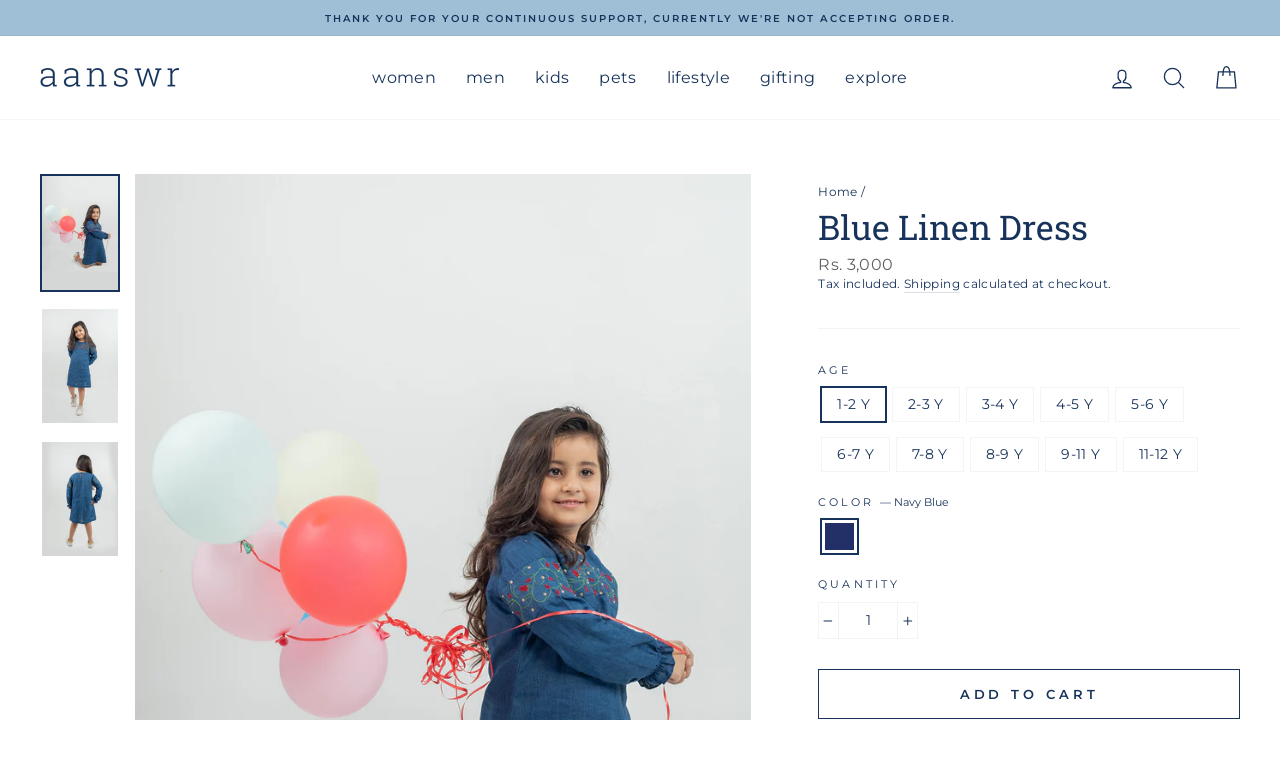

--- FILE ---
content_type: text/html; charset=utf-8
request_url: https://aanswr.com/products/blue-linen-dress
body_size: 39332
content:
<!doctype html>
<html class="no-js" lang="en" dir="ltr">
<head>
  <meta name="facebook-domain-verification" content="iww24j8l6lnvkokzeli44lyfs0bhbn" />
  <meta name="msvalidate.01" content="31C9DE6877B5A1C59F02671E6CA1E09C" />
  <meta name="google-site-verification" content="cdupya0ihjQx7K61EMKrYqOYhkgablt8DdFxbqP4xyk" />
  <!-- Global site tag (gtag.js) - Google Analytics -->
<script async src="https://www.googletagmanager.com/gtag/js?id=G-0JX5CMFHTZ"></script>
<script>
  window.dataLayer = window.dataLayer || [];
  function gtag(){dataLayer.push(arguments);}
  gtag('js', new Date());

  gtag('config', 'G-0JX5CMFHTZ');
</script>
  <!-- Google Tag Manager -->
<script>(function(w,d,s,l,i){w[l]=w[l]||[];w[l].push({'gtm.start':
new Date().getTime(),event:'gtm.js'});var f=d.getElementsByTagName(s)[0],
j=d.createElement(s),dl=l!='dataLayer'?'&l='+l:'';j.async=true;j.src=
'https://www.googletagmanager.com/gtm.js?id='+i+dl;f.parentNode.insertBefore(j,f);
})(window,document,'script','dataLayer','GTM-T76R5CW');</script>
<!-- End Google Tag Manager -->
<script>
window.KiwiSizing = window.KiwiSizing === undefined ? {} : window.KiwiSizing;
KiwiSizing.shop = "aanswr.myshopify.com";


KiwiSizing.data = {
  collections: "264608678048,262330876064,262330810528",
  tags: "Baby Girls,Clothing,Girls,Kids",
  product: "6864583491744",
  vendor: "Mr. Brat",
  type: "Dresses",
  title: "Blue Linen Dress",
  images: ["\/\/aanswr.com\/cdn\/shop\/products\/Blue-Linen-Dress--cover.jpg?v=1628066116","\/\/aanswr.com\/cdn\/shop\/products\/Blue-Linen-Dress--1.jpg?v=1628066116","\/\/aanswr.com\/cdn\/shop\/products\/Blue-Linen-Dress--2.jpg?v=1628066116"],
  options: [{"name":"Age","position":1,"values":["1-2 Y","2-3 Y","3-4 Y","4-5 Y","5-6 Y","6-7 Y","7-8 Y","8-9 Y","9-11 Y","11-12 Y"]},{"name":"Color","position":2,"values":["Navy Blue"]}],
  variants: [{"id":40550072909984,"title":"1-2 Y \/ Navy Blue","option1":"1-2 Y","option2":"Navy Blue","option3":null,"sku":"AKMB15","requires_shipping":true,"taxable":true,"featured_image":null,"available":true,"name":"Blue Linen Dress - 1-2 Y \/ Navy Blue","public_title":"1-2 Y \/ Navy Blue","options":["1-2 Y","Navy Blue"],"price":300000,"weight":0,"compare_at_price":null,"inventory_management":null,"barcode":"AKMB15","requires_selling_plan":false,"selling_plan_allocations":[],"quantity_rule":{"min":1,"max":null,"increment":1}},{"id":40550072942752,"title":"2-3 Y \/ Navy Blue","option1":"2-3 Y","option2":"Navy Blue","option3":null,"sku":"AKMB15","requires_shipping":true,"taxable":true,"featured_image":null,"available":true,"name":"Blue Linen Dress - 2-3 Y \/ Navy Blue","public_title":"2-3 Y \/ Navy Blue","options":["2-3 Y","Navy Blue"],"price":300000,"weight":0,"compare_at_price":null,"inventory_management":null,"barcode":"AKMB15","requires_selling_plan":false,"selling_plan_allocations":[],"quantity_rule":{"min":1,"max":null,"increment":1}},{"id":40550072975520,"title":"3-4 Y \/ Navy Blue","option1":"3-4 Y","option2":"Navy Blue","option3":null,"sku":"AKMB15","requires_shipping":true,"taxable":true,"featured_image":null,"available":true,"name":"Blue Linen Dress - 3-4 Y \/ Navy Blue","public_title":"3-4 Y \/ Navy Blue","options":["3-4 Y","Navy Blue"],"price":300000,"weight":0,"compare_at_price":null,"inventory_management":null,"barcode":"AKMB15","requires_selling_plan":false,"selling_plan_allocations":[],"quantity_rule":{"min":1,"max":null,"increment":1}},{"id":40550073008288,"title":"4-5 Y \/ Navy Blue","option1":"4-5 Y","option2":"Navy Blue","option3":null,"sku":"AKMB15","requires_shipping":true,"taxable":true,"featured_image":null,"available":true,"name":"Blue Linen Dress - 4-5 Y \/ Navy Blue","public_title":"4-5 Y \/ Navy Blue","options":["4-5 Y","Navy Blue"],"price":300000,"weight":0,"compare_at_price":null,"inventory_management":null,"barcode":"AKMB15","requires_selling_plan":false,"selling_plan_allocations":[],"quantity_rule":{"min":1,"max":null,"increment":1}},{"id":40550073041056,"title":"5-6 Y \/ Navy Blue","option1":"5-6 Y","option2":"Navy Blue","option3":null,"sku":"AKMB15","requires_shipping":true,"taxable":true,"featured_image":null,"available":true,"name":"Blue Linen Dress - 5-6 Y \/ Navy Blue","public_title":"5-6 Y \/ Navy Blue","options":["5-6 Y","Navy Blue"],"price":300000,"weight":0,"compare_at_price":null,"inventory_management":null,"barcode":"AKMB15","requires_selling_plan":false,"selling_plan_allocations":[],"quantity_rule":{"min":1,"max":null,"increment":1}},{"id":40550073073824,"title":"6-7 Y \/ Navy Blue","option1":"6-7 Y","option2":"Navy Blue","option3":null,"sku":"AKMB15","requires_shipping":true,"taxable":true,"featured_image":null,"available":true,"name":"Blue Linen Dress - 6-7 Y \/ Navy Blue","public_title":"6-7 Y \/ Navy Blue","options":["6-7 Y","Navy Blue"],"price":300000,"weight":0,"compare_at_price":null,"inventory_management":null,"barcode":"AKMB15","requires_selling_plan":false,"selling_plan_allocations":[],"quantity_rule":{"min":1,"max":null,"increment":1}},{"id":40550073106592,"title":"7-8 Y \/ Navy Blue","option1":"7-8 Y","option2":"Navy Blue","option3":null,"sku":"AKMB15","requires_shipping":true,"taxable":true,"featured_image":null,"available":true,"name":"Blue Linen Dress - 7-8 Y \/ Navy Blue","public_title":"7-8 Y \/ Navy Blue","options":["7-8 Y","Navy Blue"],"price":300000,"weight":0,"compare_at_price":null,"inventory_management":null,"barcode":"AKMB15","requires_selling_plan":false,"selling_plan_allocations":[],"quantity_rule":{"min":1,"max":null,"increment":1}},{"id":40550073139360,"title":"8-9 Y \/ Navy Blue","option1":"8-9 Y","option2":"Navy Blue","option3":null,"sku":"AKMB15","requires_shipping":true,"taxable":true,"featured_image":null,"available":true,"name":"Blue Linen Dress - 8-9 Y \/ Navy Blue","public_title":"8-9 Y \/ Navy Blue","options":["8-9 Y","Navy Blue"],"price":300000,"weight":0,"compare_at_price":null,"inventory_management":null,"barcode":"AKMB15","requires_selling_plan":false,"selling_plan_allocations":[],"quantity_rule":{"min":1,"max":null,"increment":1}},{"id":40550073172128,"title":"9-11 Y \/ Navy Blue","option1":"9-11 Y","option2":"Navy Blue","option3":null,"sku":"AKMB15","requires_shipping":true,"taxable":true,"featured_image":null,"available":true,"name":"Blue Linen Dress - 9-11 Y \/ Navy Blue","public_title":"9-11 Y \/ Navy Blue","options":["9-11 Y","Navy Blue"],"price":300000,"weight":0,"compare_at_price":null,"inventory_management":null,"barcode":"AKMB15","requires_selling_plan":false,"selling_plan_allocations":[],"quantity_rule":{"min":1,"max":null,"increment":1}},{"id":40550073204896,"title":"11-12 Y \/ Navy Blue","option1":"11-12 Y","option2":"Navy Blue","option3":null,"sku":"AKMB15","requires_shipping":true,"taxable":true,"featured_image":null,"available":true,"name":"Blue Linen Dress - 11-12 Y \/ Navy Blue","public_title":"11-12 Y \/ Navy Blue","options":["11-12 Y","Navy Blue"],"price":300000,"weight":0,"compare_at_price":null,"inventory_management":null,"barcode":"AKMB15","requires_selling_plan":false,"selling_plan_allocations":[],"quantity_rule":{"min":1,"max":null,"increment":1}}],
};

</script>
  <meta charset="utf-8">
  <meta http-equiv="X-UA-Compatible" content="IE=edge,chrome=1">
  <meta name="viewport" content="width=device-width,initial-scale=1">
  <meta name="theme-color" content="#9fbfd6">
  <link rel="canonical" href="https://aanswr.com/products/blue-linen-dress">
  <link rel="canonical" href="https://aanswr.com/products/blue-linen-dress">
  <link rel="preconnect" href="https://cdn.shopify.com">
  <link rel="preconnect" href="https://fonts.shopifycdn.com">
  <link rel="dns-prefetch" href="https://productreviews.shopifycdn.com">
  <link rel="dns-prefetch" href="https://ajax.googleapis.com">
  <link rel="dns-prefetch" href="https://maps.googleapis.com">
  <link rel="dns-prefetch" href="https://maps.gstatic.com"><link rel="shortcut icon" href="//aanswr.com/cdn/shop/files/aanswr_a_tile_32x32.png?v=1613037524" type="image/png" /><title>Blue Linen Dress
&ndash; Aanswr - Curated Marketplace
</title>
<meta name="description" content="Linen Dress With Embroidered Patch In Front - Fabric : Linen - Made by Mr. Brat, Curated by aanswr."><meta property="og:site_name" content="Aanswr - Curated Marketplace">
  <meta property="og:url" content="https://aanswr.com/products/blue-linen-dress">
  <meta property="og:title" content="Blue Linen Dress">
  <meta property="og:type" content="product">
  <meta property="og:description" content="Linen Dress With Embroidered Patch In Front - Fabric : Linen - Made by Mr. Brat, Curated by aanswr."><meta property="og:image" content="http://aanswr.com/cdn/shop/products/Blue-Linen-Dress--cover_1200x1200.jpg?v=1628066116"><meta property="og:image" content="http://aanswr.com/cdn/shop/products/Blue-Linen-Dress--1_1200x1200.jpg?v=1628066116"><meta property="og:image" content="http://aanswr.com/cdn/shop/products/Blue-Linen-Dress--2_1200x1200.jpg?v=1628066116">
  <meta property="og:image:secure_url" content="https://aanswr.com/cdn/shop/products/Blue-Linen-Dress--cover_1200x1200.jpg?v=1628066116"><meta property="og:image:secure_url" content="https://aanswr.com/cdn/shop/products/Blue-Linen-Dress--1_1200x1200.jpg?v=1628066116"><meta property="og:image:secure_url" content="https://aanswr.com/cdn/shop/products/Blue-Linen-Dress--2_1200x1200.jpg?v=1628066116">
  <meta name="twitter:site" content="@">
  <meta name="twitter:card" content="summary_large_image">
  <meta name="twitter:title" content="Blue Linen Dress">
  <meta name="twitter:description" content="Linen Dress With Embroidered Patch In Front - Fabric : Linen - Made by Mr. Brat, Curated by aanswr.">
<style data-shopify>@font-face {
  font-family: "Roboto Slab";
  font-weight: 400;
  font-style: normal;
  font-display: swap;
  src: url("//aanswr.com/cdn/fonts/roboto_slab/robotoslab_n4.d3a9266696fe77645ad2b6579a2b30c11742dc68.woff2") format("woff2"),
       url("//aanswr.com/cdn/fonts/roboto_slab/robotoslab_n4.ac73924d0e45cb28b8adb30cbb4ff26dbe125c23.woff") format("woff");
}

  @font-face {
  font-family: Montserrat;
  font-weight: 400;
  font-style: normal;
  font-display: swap;
  src: url("//aanswr.com/cdn/fonts/montserrat/montserrat_n4.81949fa0ac9fd2021e16436151e8eaa539321637.woff2") format("woff2"),
       url("//aanswr.com/cdn/fonts/montserrat/montserrat_n4.a6c632ca7b62da89c3594789ba828388aac693fe.woff") format("woff");
}


  @font-face {
  font-family: Montserrat;
  font-weight: 600;
  font-style: normal;
  font-display: swap;
  src: url("//aanswr.com/cdn/fonts/montserrat/montserrat_n6.1326b3e84230700ef15b3a29fb520639977513e0.woff2") format("woff2"),
       url("//aanswr.com/cdn/fonts/montserrat/montserrat_n6.652f051080eb14192330daceed8cd53dfdc5ead9.woff") format("woff");
}

  @font-face {
  font-family: Montserrat;
  font-weight: 400;
  font-style: italic;
  font-display: swap;
  src: url("//aanswr.com/cdn/fonts/montserrat/montserrat_i4.5a4ea298b4789e064f62a29aafc18d41f09ae59b.woff2") format("woff2"),
       url("//aanswr.com/cdn/fonts/montserrat/montserrat_i4.072b5869c5e0ed5b9d2021e4c2af132e16681ad2.woff") format("woff");
}

  @font-face {
  font-family: Montserrat;
  font-weight: 600;
  font-style: italic;
  font-display: swap;
  src: url("//aanswr.com/cdn/fonts/montserrat/montserrat_i6.e90155dd2f004112a61c0322d66d1f59dadfa84b.woff2") format("woff2"),
       url("//aanswr.com/cdn/fonts/montserrat/montserrat_i6.41470518d8e9d7f1bcdd29a447c2397e5393943f.woff") format("woff");
}

</style><link href="//aanswr.com/cdn/shop/t/9/assets/theme.css?v=163122717157772751651759331741" rel="stylesheet" type="text/css" media="all" />
<style data-shopify>:root {
    --typeHeaderPrimary: "Roboto Slab";
    --typeHeaderFallback: serif;
    --typeHeaderSize: 40px;
    --typeHeaderWeight: 400;
    --typeHeaderLineHeight: 1;
    --typeHeaderSpacing: 0.0em;

    --typeBasePrimary:Montserrat;
    --typeBaseFallback:sans-serif;
    --typeBaseSize: 14px;
    --typeBaseWeight: 400;
    --typeBaseSpacing: 0.025em;
    --typeBaseLineHeight: 1.4;

    --typeCollectionTitle: 23px;

    --iconWeight: 3px;
    --iconLinecaps: round;

    
      --buttonRadius: 0px;
    

    --colorGridOverlayOpacity: 0.1;
  }</style><script>
    document.documentElement.className = document.documentElement.className.replace('no-js', 'js');

    window.theme = window.theme || {};
    theme.routes = {
      home: "/",
      cart: "/cart",
      cartAdd: "/cart/add.js",
      cartChange: "/cart/change"
    };
    theme.strings = {
      soldOut: "Sold Out",
      unavailable: "Unavailable",
      stockLabel: "Only [count] items in stock!",
      willNotShipUntil: "Will not ship until [date]",
      willBeInStockAfter: "Will be in stock after [date]",
      waitingForStock: "Inventory on the way",
      savePrice: "Save [saved_amount]",
      cartEmpty: "Your cart is currently empty.",
      cartTermsConfirmation: "You must agree with the terms and conditions of sales to check out"
    };
    theme.settings = {
      dynamicVariantsEnable: true,
      dynamicVariantType: "button",
      cartType: "drawer",
      moneyFormat: "Rs. {{amount_no_decimals}}",
      saveType: "percent",
      recentlyViewedEnabled: false,
      predictiveSearch: true,
      predictiveSearchType: "product,article,page,collection",
      inventoryThreshold: 10,
      quickView: true,
      themeName: 'Impulse',
      themeVersion: "3.6.2"
    };
  </script>

  <script>window.performance && window.performance.mark && window.performance.mark('shopify.content_for_header.start');</script><meta name="google-site-verification" content="cdupya0ihjQx7K61EMKrYqOYhkgablt8DdFxbqP4xyk">
<meta name="google-site-verification" content="HakvbmIMYfcuDS29KN6tG4iwGy07pvi0s4T1L_0Vmag">
<meta id="shopify-digital-wallet" name="shopify-digital-wallet" content="/52319649952/digital_wallets/dialog">
<link rel="alternate" type="application/json+oembed" href="https://aanswr.com/products/blue-linen-dress.oembed">
<script async="async" src="/checkouts/internal/preloads.js?locale=en-IN"></script>
<script id="shopify-features" type="application/json">{"accessToken":"a106f0dd11fec0116e8e386644113a25","betas":["rich-media-storefront-analytics"],"domain":"aanswr.com","predictiveSearch":true,"shopId":52319649952,"locale":"en"}</script>
<script>var Shopify = Shopify || {};
Shopify.shop = "aanswr.myshopify.com";
Shopify.locale = "en";
Shopify.currency = {"active":"INR","rate":"1.0"};
Shopify.country = "IN";
Shopify.theme = {"name":"5:26 PM\/ 28\/5- [Live + Shipping \u0026 COD]","id":123110391968,"schema_name":"Impulse","schema_version":"3.6.2","theme_store_id":857,"role":"main"};
Shopify.theme.handle = "null";
Shopify.theme.style = {"id":null,"handle":null};
Shopify.cdnHost = "aanswr.com/cdn";
Shopify.routes = Shopify.routes || {};
Shopify.routes.root = "/";</script>
<script type="module">!function(o){(o.Shopify=o.Shopify||{}).modules=!0}(window);</script>
<script>!function(o){function n(){var o=[];function n(){o.push(Array.prototype.slice.apply(arguments))}return n.q=o,n}var t=o.Shopify=o.Shopify||{};t.loadFeatures=n(),t.autoloadFeatures=n()}(window);</script>
<script id="shop-js-analytics" type="application/json">{"pageType":"product"}</script>
<script defer="defer" async type="module" src="//aanswr.com/cdn/shopifycloud/shop-js/modules/v2/client.init-shop-cart-sync_BT-GjEfc.en.esm.js"></script>
<script defer="defer" async type="module" src="//aanswr.com/cdn/shopifycloud/shop-js/modules/v2/chunk.common_D58fp_Oc.esm.js"></script>
<script defer="defer" async type="module" src="//aanswr.com/cdn/shopifycloud/shop-js/modules/v2/chunk.modal_xMitdFEc.esm.js"></script>
<script type="module">
  await import("//aanswr.com/cdn/shopifycloud/shop-js/modules/v2/client.init-shop-cart-sync_BT-GjEfc.en.esm.js");
await import("//aanswr.com/cdn/shopifycloud/shop-js/modules/v2/chunk.common_D58fp_Oc.esm.js");
await import("//aanswr.com/cdn/shopifycloud/shop-js/modules/v2/chunk.modal_xMitdFEc.esm.js");

  window.Shopify.SignInWithShop?.initShopCartSync?.({"fedCMEnabled":true,"windoidEnabled":true});

</script>
<script>(function() {
  var isLoaded = false;
  function asyncLoad() {
    if (isLoaded) return;
    isLoaded = true;
    var urls = ["https:\/\/app.kiwisizing.com\/web\/js\/dist\/kiwiSizing\/plugin\/SizingPlugin.prod.js?v=330\u0026shop=aanswr.myshopify.com","https:\/\/chimpstatic.com\/mcjs-connected\/js\/users\/9b0ec29bf521ab453c5b04816\/cd793246fd7b4d5330aae314e.js?shop=aanswr.myshopify.com","https:\/\/formbuilder.hulkapps.com\/skeletopapp.js?shop=aanswr.myshopify.com","https:\/\/size-guides.esc-apps-cdn.com\/1739199449-app.aanswr.myshopify.com.js?shop=aanswr.myshopify.com"];
    for (var i = 0; i < urls.length; i++) {
      var s = document.createElement('script');
      s.type = 'text/javascript';
      s.async = true;
      s.src = urls[i];
      var x = document.getElementsByTagName('script')[0];
      x.parentNode.insertBefore(s, x);
    }
  };
  if(window.attachEvent) {
    window.attachEvent('onload', asyncLoad);
  } else {
    window.addEventListener('load', asyncLoad, false);
  }
})();</script>
<script id="__st">var __st={"a":52319649952,"offset":19800,"reqid":"07edf0fe-25fb-4348-990d-5692a966100d-1769195487","pageurl":"aanswr.com\/products\/blue-linen-dress","u":"94746bf033da","p":"product","rtyp":"product","rid":6864583491744};</script>
<script>window.ShopifyPaypalV4VisibilityTracking = true;</script>
<script id="captcha-bootstrap">!function(){'use strict';const t='contact',e='account',n='new_comment',o=[[t,t],['blogs',n],['comments',n],[t,'customer']],c=[[e,'customer_login'],[e,'guest_login'],[e,'recover_customer_password'],[e,'create_customer']],r=t=>t.map((([t,e])=>`form[action*='/${t}']:not([data-nocaptcha='true']) input[name='form_type'][value='${e}']`)).join(','),a=t=>()=>t?[...document.querySelectorAll(t)].map((t=>t.form)):[];function s(){const t=[...o],e=r(t);return a(e)}const i='password',u='form_key',d=['recaptcha-v3-token','g-recaptcha-response','h-captcha-response',i],f=()=>{try{return window.sessionStorage}catch{return}},m='__shopify_v',_=t=>t.elements[u];function p(t,e,n=!1){try{const o=window.sessionStorage,c=JSON.parse(o.getItem(e)),{data:r}=function(t){const{data:e,action:n}=t;return t[m]||n?{data:e,action:n}:{data:t,action:n}}(c);for(const[e,n]of Object.entries(r))t.elements[e]&&(t.elements[e].value=n);n&&o.removeItem(e)}catch(o){console.error('form repopulation failed',{error:o})}}const l='form_type',E='cptcha';function T(t){t.dataset[E]=!0}const w=window,h=w.document,L='Shopify',v='ce_forms',y='captcha';let A=!1;((t,e)=>{const n=(g='f06e6c50-85a8-45c8-87d0-21a2b65856fe',I='https://cdn.shopify.com/shopifycloud/storefront-forms-hcaptcha/ce_storefront_forms_captcha_hcaptcha.v1.5.2.iife.js',D={infoText:'Protected by hCaptcha',privacyText:'Privacy',termsText:'Terms'},(t,e,n)=>{const o=w[L][v],c=o.bindForm;if(c)return c(t,g,e,D).then(n);var r;o.q.push([[t,g,e,D],n]),r=I,A||(h.body.append(Object.assign(h.createElement('script'),{id:'captcha-provider',async:!0,src:r})),A=!0)});var g,I,D;w[L]=w[L]||{},w[L][v]=w[L][v]||{},w[L][v].q=[],w[L][y]=w[L][y]||{},w[L][y].protect=function(t,e){n(t,void 0,e),T(t)},Object.freeze(w[L][y]),function(t,e,n,w,h,L){const[v,y,A,g]=function(t,e,n){const i=e?o:[],u=t?c:[],d=[...i,...u],f=r(d),m=r(i),_=r(d.filter((([t,e])=>n.includes(e))));return[a(f),a(m),a(_),s()]}(w,h,L),I=t=>{const e=t.target;return e instanceof HTMLFormElement?e:e&&e.form},D=t=>v().includes(t);t.addEventListener('submit',(t=>{const e=I(t);if(!e)return;const n=D(e)&&!e.dataset.hcaptchaBound&&!e.dataset.recaptchaBound,o=_(e),c=g().includes(e)&&(!o||!o.value);(n||c)&&t.preventDefault(),c&&!n&&(function(t){try{if(!f())return;!function(t){const e=f();if(!e)return;const n=_(t);if(!n)return;const o=n.value;o&&e.removeItem(o)}(t);const e=Array.from(Array(32),(()=>Math.random().toString(36)[2])).join('');!function(t,e){_(t)||t.append(Object.assign(document.createElement('input'),{type:'hidden',name:u})),t.elements[u].value=e}(t,e),function(t,e){const n=f();if(!n)return;const o=[...t.querySelectorAll(`input[type='${i}']`)].map((({name:t})=>t)),c=[...d,...o],r={};for(const[a,s]of new FormData(t).entries())c.includes(a)||(r[a]=s);n.setItem(e,JSON.stringify({[m]:1,action:t.action,data:r}))}(t,e)}catch(e){console.error('failed to persist form',e)}}(e),e.submit())}));const S=(t,e)=>{t&&!t.dataset[E]&&(n(t,e.some((e=>e===t))),T(t))};for(const o of['focusin','change'])t.addEventListener(o,(t=>{const e=I(t);D(e)&&S(e,y())}));const B=e.get('form_key'),M=e.get(l),P=B&&M;t.addEventListener('DOMContentLoaded',(()=>{const t=y();if(P)for(const e of t)e.elements[l].value===M&&p(e,B);[...new Set([...A(),...v().filter((t=>'true'===t.dataset.shopifyCaptcha))])].forEach((e=>S(e,t)))}))}(h,new URLSearchParams(w.location.search),n,t,e,['guest_login'])})(!0,!0)}();</script>
<script integrity="sha256-4kQ18oKyAcykRKYeNunJcIwy7WH5gtpwJnB7kiuLZ1E=" data-source-attribution="shopify.loadfeatures" defer="defer" src="//aanswr.com/cdn/shopifycloud/storefront/assets/storefront/load_feature-a0a9edcb.js" crossorigin="anonymous"></script>
<script data-source-attribution="shopify.dynamic_checkout.dynamic.init">var Shopify=Shopify||{};Shopify.PaymentButton=Shopify.PaymentButton||{isStorefrontPortableWallets:!0,init:function(){window.Shopify.PaymentButton.init=function(){};var t=document.createElement("script");t.src="https://aanswr.com/cdn/shopifycloud/portable-wallets/latest/portable-wallets.en.js",t.type="module",document.head.appendChild(t)}};
</script>
<script data-source-attribution="shopify.dynamic_checkout.buyer_consent">
  function portableWalletsHideBuyerConsent(e){var t=document.getElementById("shopify-buyer-consent"),n=document.getElementById("shopify-subscription-policy-button");t&&n&&(t.classList.add("hidden"),t.setAttribute("aria-hidden","true"),n.removeEventListener("click",e))}function portableWalletsShowBuyerConsent(e){var t=document.getElementById("shopify-buyer-consent"),n=document.getElementById("shopify-subscription-policy-button");t&&n&&(t.classList.remove("hidden"),t.removeAttribute("aria-hidden"),n.addEventListener("click",e))}window.Shopify?.PaymentButton&&(window.Shopify.PaymentButton.hideBuyerConsent=portableWalletsHideBuyerConsent,window.Shopify.PaymentButton.showBuyerConsent=portableWalletsShowBuyerConsent);
</script>
<script>
  function portableWalletsCleanup(e){e&&e.src&&console.error("Failed to load portable wallets script "+e.src);var t=document.querySelectorAll("shopify-accelerated-checkout .shopify-payment-button__skeleton, shopify-accelerated-checkout-cart .wallet-cart-button__skeleton"),e=document.getElementById("shopify-buyer-consent");for(let e=0;e<t.length;e++)t[e].remove();e&&e.remove()}function portableWalletsNotLoadedAsModule(e){e instanceof ErrorEvent&&"string"==typeof e.message&&e.message.includes("import.meta")&&"string"==typeof e.filename&&e.filename.includes("portable-wallets")&&(window.removeEventListener("error",portableWalletsNotLoadedAsModule),window.Shopify.PaymentButton.failedToLoad=e,"loading"===document.readyState?document.addEventListener("DOMContentLoaded",window.Shopify.PaymentButton.init):window.Shopify.PaymentButton.init())}window.addEventListener("error",portableWalletsNotLoadedAsModule);
</script>

<script type="module" src="https://aanswr.com/cdn/shopifycloud/portable-wallets/latest/portable-wallets.en.js" onError="portableWalletsCleanup(this)" crossorigin="anonymous"></script>
<script nomodule>
  document.addEventListener("DOMContentLoaded", portableWalletsCleanup);
</script>

<link id="shopify-accelerated-checkout-styles" rel="stylesheet" media="screen" href="https://aanswr.com/cdn/shopifycloud/portable-wallets/latest/accelerated-checkout-backwards-compat.css" crossorigin="anonymous">
<style id="shopify-accelerated-checkout-cart">
        #shopify-buyer-consent {
  margin-top: 1em;
  display: inline-block;
  width: 100%;
}

#shopify-buyer-consent.hidden {
  display: none;
}

#shopify-subscription-policy-button {
  background: none;
  border: none;
  padding: 0;
  text-decoration: underline;
  font-size: inherit;
  cursor: pointer;
}

#shopify-subscription-policy-button::before {
  box-shadow: none;
}

      </style>

<script>window.performance && window.performance.mark && window.performance.mark('shopify.content_for_header.end');</script> 
 <script src="//aanswr.com/cdn/shop/t/9/assets/servicify-asset.js?v=130431971355129288001630389580" type="text/javascript"></script>

  <script src="//aanswr.com/cdn/shop/t/9/assets/vendor-scripts-v7.js" defer="defer"></script><script src="//aanswr.com/cdn/shop/t/9/assets/theme.js?v=140968338382804129311634641763" defer="defer"></script>
  <link rel="stylesheet" href="//aanswr.com/cdn/shop/t/9/assets/jquery-ui.min.css?v=1487" >
<!-- Start of Judge.me Core -->
<link rel="dns-prefetch" href="https://cdn.judge.me/">
<script data-cfasync='false' class='jdgm-settings-script'>window.jdgmSettings={"pagination":5,"disable_web_reviews":false,"badge_no_review_text":"No reviews","badge_n_reviews_text":"{{ n }} review/reviews","badge_star_color":"#9fbfd6","hide_badge_preview_if_no_reviews":true,"badge_hide_text":false,"enforce_center_preview_badge":false,"widget_title":"Customer Reviews","widget_open_form_text":"Write a review","widget_close_form_text":"Cancel review","widget_refresh_page_text":"Refresh page","widget_summary_text":"Based on {{ number_of_reviews }} review/reviews","widget_no_review_text":"Be the first to write a review","widget_name_field_text":"Display name","widget_verified_name_field_text":"Verified Name (public)","widget_name_placeholder_text":"Display name","widget_required_field_error_text":"This field is required.","widget_email_field_text":"Email address","widget_verified_email_field_text":"Verified Email (private, can not be edited)","widget_email_placeholder_text":"Your email address","widget_email_field_error_text":"Please enter a valid email address.","widget_rating_field_text":"Rating","widget_review_title_field_text":"Review Title","widget_review_title_placeholder_text":"Give your review a title","widget_review_body_field_text":"Review content","widget_review_body_placeholder_text":"Start writing here...","widget_pictures_field_text":"Picture/Video (optional)","widget_submit_review_text":"Submit Review","widget_submit_verified_review_text":"Submit Verified Review","widget_submit_success_msg_with_auto_publish":"Thank you! Please refresh the page in a few moments to see your review. You can remove or edit your review by logging into \u003ca href='https://judge.me/login' target='_blank' rel='nofollow noopener'\u003eJudge.me\u003c/a\u003e","widget_submit_success_msg_no_auto_publish":"Thank you! Your review will be published as soon as it is approved by the shop admin. You can remove or edit your review by logging into \u003ca href='https://judge.me/login' target='_blank' rel='nofollow noopener'\u003eJudge.me\u003c/a\u003e","widget_show_default_reviews_out_of_total_text":"Showing {{ n_reviews_shown }} out of {{ n_reviews }} reviews.","widget_show_all_link_text":"Show all","widget_show_less_link_text":"Show less","widget_author_said_text":"{{ reviewer_name }} said:","widget_days_text":"{{ n }} days ago","widget_weeks_text":"{{ n }} week/weeks ago","widget_months_text":"{{ n }} month/months ago","widget_years_text":"{{ n }} year/years ago","widget_yesterday_text":"Yesterday","widget_today_text":"Today","widget_replied_text":"\u003e\u003e {{ shop_name }} replied:","widget_read_more_text":"Read more","widget_reviewer_name_as_initial":"","widget_rating_filter_color":"#fbcd0a","widget_rating_filter_see_all_text":"See all reviews","widget_sorting_most_recent_text":"Most Recent","widget_sorting_highest_rating_text":"Highest Rating","widget_sorting_lowest_rating_text":"Lowest Rating","widget_sorting_with_pictures_text":"Only Pictures","widget_sorting_most_helpful_text":"Most Helpful","widget_open_question_form_text":"Ask a question","widget_reviews_subtab_text":"Reviews","widget_questions_subtab_text":"Questions","widget_question_label_text":"Question","widget_answer_label_text":"Answer","widget_question_placeholder_text":"Write your question here","widget_submit_question_text":"Submit Question","widget_question_submit_success_text":"Thank you for your question! We will notify you once it gets answered.","widget_star_color":"#9fbfd6","verified_badge_text":"Verified","verified_badge_bg_color":"","verified_badge_text_color":"","verified_badge_placement":"left-of-reviewer-name","widget_review_max_height":"","widget_hide_border":false,"widget_social_share":false,"widget_thumb":false,"widget_review_location_show":false,"widget_location_format":"","all_reviews_include_out_of_store_products":true,"all_reviews_out_of_store_text":"(out of store)","all_reviews_pagination":100,"all_reviews_product_name_prefix_text":"about","enable_review_pictures":false,"enable_question_anwser":false,"widget_theme":"default","review_date_format":"mm/dd/yyyy","default_sort_method":"most-recent","widget_product_reviews_subtab_text":"Product Reviews","widget_shop_reviews_subtab_text":"Shop Reviews","widget_other_products_reviews_text":"Reviews for other products","widget_store_reviews_subtab_text":"Store reviews","widget_no_store_reviews_text":"This store hasn't received any reviews yet","widget_web_restriction_product_reviews_text":"This product hasn't received any reviews yet","widget_no_items_text":"No items found","widget_show_more_text":"Show more","widget_write_a_store_review_text":"Write a Store Review","widget_other_languages_heading":"Reviews in Other Languages","widget_translate_review_text":"Translate review to {{ language }}","widget_translating_review_text":"Translating...","widget_show_original_translation_text":"Show original ({{ language }})","widget_translate_review_failed_text":"Review couldn't be translated.","widget_translate_review_retry_text":"Retry","widget_translate_review_try_again_later_text":"Try again later","show_product_url_for_grouped_product":false,"widget_sorting_pictures_first_text":"Pictures First","show_pictures_on_all_rev_page_mobile":false,"show_pictures_on_all_rev_page_desktop":false,"floating_tab_hide_mobile_install_preference":false,"floating_tab_button_name":"★ Reviews","floating_tab_title":"Let customers speak for us","floating_tab_button_color":"","floating_tab_button_background_color":"","floating_tab_url":"","floating_tab_url_enabled":false,"floating_tab_tab_style":"text","all_reviews_text_badge_text":"Customers rate us {{ shop.metafields.judgeme.all_reviews_rating | round: 1 }}/5 based on {{ shop.metafields.judgeme.all_reviews_count }} reviews.","all_reviews_text_badge_text_branded_style":"{{ shop.metafields.judgeme.all_reviews_rating | round: 1 }} out of 5 stars based on {{ shop.metafields.judgeme.all_reviews_count }} reviews","is_all_reviews_text_badge_a_link":false,"show_stars_for_all_reviews_text_badge":false,"all_reviews_text_badge_url":"","all_reviews_text_style":"text","all_reviews_text_color_style":"judgeme_brand_color","all_reviews_text_color":"#108474","all_reviews_text_show_jm_brand":true,"featured_carousel_show_header":true,"featured_carousel_title":"Let customers speak for us","testimonials_carousel_title":"Customers are saying","videos_carousel_title":"Real customer stories","cards_carousel_title":"Customers are saying","featured_carousel_count_text":"from {{ n }} reviews","featured_carousel_add_link_to_all_reviews_page":false,"featured_carousel_url":"","featured_carousel_show_images":true,"featured_carousel_autoslide_interval":5,"featured_carousel_arrows_on_the_sides":false,"featured_carousel_height":250,"featured_carousel_width":80,"featured_carousel_image_size":0,"featured_carousel_image_height":250,"featured_carousel_arrow_color":"#eeeeee","verified_count_badge_style":"vintage","verified_count_badge_orientation":"horizontal","verified_count_badge_color_style":"judgeme_brand_color","verified_count_badge_color":"#108474","is_verified_count_badge_a_link":false,"verified_count_badge_url":"","verified_count_badge_show_jm_brand":true,"widget_rating_preset_default":5,"widget_first_sub_tab":"product-reviews","widget_show_histogram":true,"widget_histogram_use_custom_color":false,"widget_pagination_use_custom_color":false,"widget_star_use_custom_color":true,"widget_verified_badge_use_custom_color":false,"widget_write_review_use_custom_color":false,"picture_reminder_submit_button":"Upload Pictures","enable_review_videos":false,"mute_video_by_default":false,"widget_sorting_videos_first_text":"Videos First","widget_review_pending_text":"Pending","featured_carousel_items_for_large_screen":3,"social_share_options_order":"Facebook,Twitter","remove_microdata_snippet":false,"disable_json_ld":false,"enable_json_ld_products":false,"preview_badge_show_question_text":false,"preview_badge_no_question_text":"No questions","preview_badge_n_question_text":"{{ number_of_questions }} question/questions","qa_badge_show_icon":false,"qa_badge_position":"same-row","remove_judgeme_branding":false,"widget_add_search_bar":false,"widget_search_bar_placeholder":"Search","widget_sorting_verified_only_text":"Verified only","featured_carousel_theme":"default","featured_carousel_show_rating":true,"featured_carousel_show_title":true,"featured_carousel_show_body":true,"featured_carousel_show_date":false,"featured_carousel_show_reviewer":true,"featured_carousel_show_product":false,"featured_carousel_header_background_color":"#108474","featured_carousel_header_text_color":"#ffffff","featured_carousel_name_product_separator":"reviewed","featured_carousel_full_star_background":"#108474","featured_carousel_empty_star_background":"#dadada","featured_carousel_vertical_theme_background":"#f9fafb","featured_carousel_verified_badge_enable":false,"featured_carousel_verified_badge_color":"#108474","featured_carousel_border_style":"round","featured_carousel_review_line_length_limit":3,"featured_carousel_more_reviews_button_text":"Read more reviews","featured_carousel_view_product_button_text":"View product","all_reviews_page_load_reviews_on":"scroll","all_reviews_page_load_more_text":"Load More Reviews","disable_fb_tab_reviews":false,"enable_ajax_cdn_cache":false,"widget_public_name_text":"displayed publicly like","default_reviewer_name":"John Smith","default_reviewer_name_has_non_latin":true,"widget_reviewer_anonymous":"Anonymous","medals_widget_title":"Judge.me Review Medals","medals_widget_background_color":"#f9fafb","medals_widget_position":"footer_all_pages","medals_widget_border_color":"#f9fafb","medals_widget_verified_text_position":"left","medals_widget_use_monochromatic_version":false,"medals_widget_elements_color":"#108474","show_reviewer_avatar":true,"widget_invalid_yt_video_url_error_text":"Not a YouTube video URL","widget_max_length_field_error_text":"Please enter no more than {0} characters.","widget_show_country_flag":false,"widget_show_collected_via_shop_app":true,"widget_verified_by_shop_badge_style":"light","widget_verified_by_shop_text":"Verified by Shop","widget_show_photo_gallery":false,"widget_load_with_code_splitting":true,"widget_ugc_install_preference":false,"widget_ugc_title":"Made by us, Shared by you","widget_ugc_subtitle":"Tag us to see your picture featured in our page","widget_ugc_arrows_color":"#ffffff","widget_ugc_primary_button_text":"Buy Now","widget_ugc_primary_button_background_color":"#108474","widget_ugc_primary_button_text_color":"#ffffff","widget_ugc_primary_button_border_width":"0","widget_ugc_primary_button_border_style":"none","widget_ugc_primary_button_border_color":"#108474","widget_ugc_primary_button_border_radius":"25","widget_ugc_secondary_button_text":"Load More","widget_ugc_secondary_button_background_color":"#ffffff","widget_ugc_secondary_button_text_color":"#108474","widget_ugc_secondary_button_border_width":"2","widget_ugc_secondary_button_border_style":"solid","widget_ugc_secondary_button_border_color":"#108474","widget_ugc_secondary_button_border_radius":"25","widget_ugc_reviews_button_text":"View Reviews","widget_ugc_reviews_button_background_color":"#ffffff","widget_ugc_reviews_button_text_color":"#108474","widget_ugc_reviews_button_border_width":"2","widget_ugc_reviews_button_border_style":"solid","widget_ugc_reviews_button_border_color":"#108474","widget_ugc_reviews_button_border_radius":"25","widget_ugc_reviews_button_link_to":"judgeme-reviews-page","widget_ugc_show_post_date":true,"widget_ugc_max_width":"800","widget_rating_metafield_value_type":true,"widget_primary_color":"#108474","widget_enable_secondary_color":false,"widget_secondary_color":"#edf5f5","widget_summary_average_rating_text":"{{ average_rating }} out of 5","widget_media_grid_title":"Customer photos \u0026 videos","widget_media_grid_see_more_text":"See more","widget_round_style":false,"widget_show_product_medals":true,"widget_verified_by_judgeme_text":"Verified by Judge.me","widget_show_store_medals":true,"widget_verified_by_judgeme_text_in_store_medals":"Verified by Judge.me","widget_media_field_exceed_quantity_message":"Sorry, we can only accept {{ max_media }} for one review.","widget_media_field_exceed_limit_message":"{{ file_name }} is too large, please select a {{ media_type }} less than {{ size_limit }}MB.","widget_review_submitted_text":"Review Submitted!","widget_question_submitted_text":"Question Submitted!","widget_close_form_text_question":"Cancel","widget_write_your_answer_here_text":"Write your answer here","widget_enabled_branded_link":true,"widget_show_collected_by_judgeme":false,"widget_reviewer_name_color":"","widget_write_review_text_color":"","widget_write_review_bg_color":"","widget_collected_by_judgeme_text":"collected by Judge.me","widget_pagination_type":"standard","widget_load_more_text":"Load More","widget_load_more_color":"#108474","widget_full_review_text":"Full Review","widget_read_more_reviews_text":"Read More Reviews","widget_read_questions_text":"Read Questions","widget_questions_and_answers_text":"Questions \u0026 Answers","widget_verified_by_text":"Verified by","widget_verified_text":"Verified","widget_number_of_reviews_text":"{{ number_of_reviews }} reviews","widget_back_button_text":"Back","widget_next_button_text":"Next","widget_custom_forms_filter_button":"Filters","custom_forms_style":"vertical","widget_show_review_information":false,"how_reviews_are_collected":"How reviews are collected?","widget_show_review_keywords":false,"widget_gdpr_statement":"How we use your data: We'll only contact you about the review you left, and only if necessary. By submitting your review, you agree to Judge.me's \u003ca href='https://judge.me/terms' target='_blank' rel='nofollow noopener'\u003eterms\u003c/a\u003e, \u003ca href='https://judge.me/privacy' target='_blank' rel='nofollow noopener'\u003eprivacy\u003c/a\u003e and \u003ca href='https://judge.me/content-policy' target='_blank' rel='nofollow noopener'\u003econtent\u003c/a\u003e policies.","widget_multilingual_sorting_enabled":false,"widget_translate_review_content_enabled":false,"widget_translate_review_content_method":"manual","popup_widget_review_selection":"automatically_with_pictures","popup_widget_round_border_style":true,"popup_widget_show_title":true,"popup_widget_show_body":true,"popup_widget_show_reviewer":false,"popup_widget_show_product":true,"popup_widget_show_pictures":true,"popup_widget_use_review_picture":true,"popup_widget_show_on_home_page":true,"popup_widget_show_on_product_page":true,"popup_widget_show_on_collection_page":true,"popup_widget_show_on_cart_page":true,"popup_widget_position":"bottom_left","popup_widget_first_review_delay":5,"popup_widget_duration":5,"popup_widget_interval":5,"popup_widget_review_count":5,"popup_widget_hide_on_mobile":true,"review_snippet_widget_round_border_style":true,"review_snippet_widget_card_color":"#FFFFFF","review_snippet_widget_slider_arrows_background_color":"#FFFFFF","review_snippet_widget_slider_arrows_color":"#000000","review_snippet_widget_star_color":"#108474","show_product_variant":false,"all_reviews_product_variant_label_text":"Variant: ","widget_show_verified_branding":false,"widget_ai_summary_title":"Customers say","widget_ai_summary_disclaimer":"AI-powered review summary based on recent customer reviews","widget_show_ai_summary":false,"widget_show_ai_summary_bg":false,"widget_show_review_title_input":true,"redirect_reviewers_invited_via_email":"review_widget","request_store_review_after_product_review":false,"request_review_other_products_in_order":false,"review_form_color_scheme":"default","review_form_corner_style":"square","review_form_star_color":{},"review_form_text_color":"#333333","review_form_background_color":"#ffffff","review_form_field_background_color":"#fafafa","review_form_button_color":{},"review_form_button_text_color":"#ffffff","review_form_modal_overlay_color":"#000000","review_content_screen_title_text":"How would you rate this product?","review_content_introduction_text":"We would love it if you would share a bit about your experience.","store_review_form_title_text":"How would you rate this store?","store_review_form_introduction_text":"We would love it if you would share a bit about your experience.","show_review_guidance_text":true,"one_star_review_guidance_text":"Poor","five_star_review_guidance_text":"Great","customer_information_screen_title_text":"About you","customer_information_introduction_text":"Please tell us more about you.","custom_questions_screen_title_text":"Your experience in more detail","custom_questions_introduction_text":"Here are a few questions to help us understand more about your experience.","review_submitted_screen_title_text":"Thanks for your review!","review_submitted_screen_thank_you_text":"We are processing it and it will appear on the store soon.","review_submitted_screen_email_verification_text":"Please confirm your email by clicking the link we just sent you. This helps us keep reviews authentic.","review_submitted_request_store_review_text":"Would you like to share your experience of shopping with us?","review_submitted_review_other_products_text":"Would you like to review these products?","store_review_screen_title_text":"Would you like to share your experience of shopping with us?","store_review_introduction_text":"We value your feedback and use it to improve. Please share any thoughts or suggestions you have.","reviewer_media_screen_title_picture_text":"Share a picture","reviewer_media_introduction_picture_text":"Upload a photo to support your review.","reviewer_media_screen_title_video_text":"Share a video","reviewer_media_introduction_video_text":"Upload a video to support your review.","reviewer_media_screen_title_picture_or_video_text":"Share a picture or video","reviewer_media_introduction_picture_or_video_text":"Upload a photo or video to support your review.","reviewer_media_youtube_url_text":"Paste your Youtube URL here","advanced_settings_next_step_button_text":"Next","advanced_settings_close_review_button_text":"Close","modal_write_review_flow":false,"write_review_flow_required_text":"Required","write_review_flow_privacy_message_text":"We respect your privacy.","write_review_flow_anonymous_text":"Post review as anonymous","write_review_flow_visibility_text":"This won't be visible to other customers.","write_review_flow_multiple_selection_help_text":"Select as many as you like","write_review_flow_single_selection_help_text":"Select one option","write_review_flow_required_field_error_text":"This field is required","write_review_flow_invalid_email_error_text":"Please enter a valid email address","write_review_flow_max_length_error_text":"Max. {{ max_length }} characters.","write_review_flow_media_upload_text":"\u003cb\u003eClick to upload\u003c/b\u003e or drag and drop","write_review_flow_gdpr_statement":"We'll only contact you about your review if necessary. By submitting your review, you agree to our \u003ca href='https://judge.me/terms' target='_blank' rel='nofollow noopener'\u003eterms and conditions\u003c/a\u003e and \u003ca href='https://judge.me/privacy' target='_blank' rel='nofollow noopener'\u003eprivacy policy\u003c/a\u003e.","rating_only_reviews_enabled":false,"show_negative_reviews_help_screen":false,"new_review_flow_help_screen_rating_threshold":3,"negative_review_resolution_screen_title_text":"Tell us more","negative_review_resolution_text":"Your experience matters to us. If there were issues with your purchase, we're here to help. Feel free to reach out to us, we'd love the opportunity to make things right.","negative_review_resolution_button_text":"Contact us","negative_review_resolution_proceed_with_review_text":"Leave a review","negative_review_resolution_subject":"Issue with purchase from {{ shop_name }}.{{ order_name }}","preview_badge_collection_page_install_status":false,"widget_review_custom_css":"","preview_badge_custom_css":"","preview_badge_stars_count":"5-stars","featured_carousel_custom_css":"","floating_tab_custom_css":"","all_reviews_widget_custom_css":"","medals_widget_custom_css":"","verified_badge_custom_css":"","all_reviews_text_custom_css":"","transparency_badges_collected_via_store_invite":false,"transparency_badges_from_another_provider":false,"transparency_badges_collected_from_store_visitor":false,"transparency_badges_collected_by_verified_review_provider":false,"transparency_badges_earned_reward":false,"transparency_badges_collected_via_store_invite_text":"Review collected via store invitation","transparency_badges_from_another_provider_text":"Review collected from another provider","transparency_badges_collected_from_store_visitor_text":"Review collected from a store visitor","transparency_badges_written_in_google_text":"Review written in Google","transparency_badges_written_in_etsy_text":"Review written in Etsy","transparency_badges_written_in_shop_app_text":"Review written in Shop App","transparency_badges_earned_reward_text":"Review earned a reward for future purchase","product_review_widget_per_page":10,"widget_store_review_label_text":"Review about the store","checkout_comment_extension_title_on_product_page":"Customer Comments","checkout_comment_extension_num_latest_comment_show":5,"checkout_comment_extension_format":"name_and_timestamp","checkout_comment_customer_name":"last_initial","checkout_comment_comment_notification":true,"preview_badge_collection_page_install_preference":false,"preview_badge_home_page_install_preference":false,"preview_badge_product_page_install_preference":false,"review_widget_install_preference":"","review_carousel_install_preference":false,"floating_reviews_tab_install_preference":"none","verified_reviews_count_badge_install_preference":false,"all_reviews_text_install_preference":false,"review_widget_best_location":true,"judgeme_medals_install_preference":false,"review_widget_revamp_enabled":false,"review_widget_qna_enabled":false,"review_widget_header_theme":"minimal","review_widget_widget_title_enabled":true,"review_widget_header_text_size":"medium","review_widget_header_text_weight":"regular","review_widget_average_rating_style":"compact","review_widget_bar_chart_enabled":true,"review_widget_bar_chart_type":"numbers","review_widget_bar_chart_style":"standard","review_widget_expanded_media_gallery_enabled":false,"review_widget_reviews_section_theme":"standard","review_widget_image_style":"thumbnails","review_widget_review_image_ratio":"square","review_widget_stars_size":"medium","review_widget_verified_badge":"standard_text","review_widget_review_title_text_size":"medium","review_widget_review_text_size":"medium","review_widget_review_text_length":"medium","review_widget_number_of_columns_desktop":3,"review_widget_carousel_transition_speed":5,"review_widget_custom_questions_answers_display":"always","review_widget_button_text_color":"#FFFFFF","review_widget_text_color":"#000000","review_widget_lighter_text_color":"#7B7B7B","review_widget_corner_styling":"soft","review_widget_review_word_singular":"review","review_widget_review_word_plural":"reviews","review_widget_voting_label":"Helpful?","review_widget_shop_reply_label":"Reply from {{ shop_name }}:","review_widget_filters_title":"Filters","qna_widget_question_word_singular":"Question","qna_widget_question_word_plural":"Questions","qna_widget_answer_reply_label":"Answer from {{ answerer_name }}:","qna_content_screen_title_text":"Ask a question about this product","qna_widget_question_required_field_error_text":"Please enter your question.","qna_widget_flow_gdpr_statement":"We'll only contact you about your question if necessary. By submitting your question, you agree to our \u003ca href='https://judge.me/terms' target='_blank' rel='nofollow noopener'\u003eterms and conditions\u003c/a\u003e and \u003ca href='https://judge.me/privacy' target='_blank' rel='nofollow noopener'\u003eprivacy policy\u003c/a\u003e.","qna_widget_question_submitted_text":"Thanks for your question!","qna_widget_close_form_text_question":"Close","qna_widget_question_submit_success_text":"We’ll notify you by email when your question is answered.","all_reviews_widget_v2025_enabled":false,"all_reviews_widget_v2025_header_theme":"default","all_reviews_widget_v2025_widget_title_enabled":true,"all_reviews_widget_v2025_header_text_size":"medium","all_reviews_widget_v2025_header_text_weight":"regular","all_reviews_widget_v2025_average_rating_style":"compact","all_reviews_widget_v2025_bar_chart_enabled":true,"all_reviews_widget_v2025_bar_chart_type":"numbers","all_reviews_widget_v2025_bar_chart_style":"standard","all_reviews_widget_v2025_expanded_media_gallery_enabled":false,"all_reviews_widget_v2025_show_store_medals":true,"all_reviews_widget_v2025_show_photo_gallery":true,"all_reviews_widget_v2025_show_review_keywords":false,"all_reviews_widget_v2025_show_ai_summary":false,"all_reviews_widget_v2025_show_ai_summary_bg":false,"all_reviews_widget_v2025_add_search_bar":false,"all_reviews_widget_v2025_default_sort_method":"most-recent","all_reviews_widget_v2025_reviews_per_page":10,"all_reviews_widget_v2025_reviews_section_theme":"default","all_reviews_widget_v2025_image_style":"thumbnails","all_reviews_widget_v2025_review_image_ratio":"square","all_reviews_widget_v2025_stars_size":"medium","all_reviews_widget_v2025_verified_badge":"bold_badge","all_reviews_widget_v2025_review_title_text_size":"medium","all_reviews_widget_v2025_review_text_size":"medium","all_reviews_widget_v2025_review_text_length":"medium","all_reviews_widget_v2025_number_of_columns_desktop":3,"all_reviews_widget_v2025_carousel_transition_speed":5,"all_reviews_widget_v2025_custom_questions_answers_display":"always","all_reviews_widget_v2025_show_product_variant":false,"all_reviews_widget_v2025_show_reviewer_avatar":true,"all_reviews_widget_v2025_reviewer_name_as_initial":"","all_reviews_widget_v2025_review_location_show":false,"all_reviews_widget_v2025_location_format":"","all_reviews_widget_v2025_show_country_flag":false,"all_reviews_widget_v2025_verified_by_shop_badge_style":"light","all_reviews_widget_v2025_social_share":false,"all_reviews_widget_v2025_social_share_options_order":"Facebook,Twitter,LinkedIn,Pinterest","all_reviews_widget_v2025_pagination_type":"standard","all_reviews_widget_v2025_button_text_color":"#FFFFFF","all_reviews_widget_v2025_text_color":"#000000","all_reviews_widget_v2025_lighter_text_color":"#7B7B7B","all_reviews_widget_v2025_corner_styling":"soft","all_reviews_widget_v2025_title":"Customer reviews","all_reviews_widget_v2025_ai_summary_title":"Customers say about this store","all_reviews_widget_v2025_no_review_text":"Be the first to write a review","platform":"shopify","branding_url":"https://app.judge.me/reviews","branding_text":"Powered by Judge.me","locale":"en","reply_name":"Aanswr - Curated Marketplace","widget_version":"2.1","footer":true,"autopublish":true,"review_dates":true,"enable_custom_form":false,"shop_locale":"en","enable_multi_locales_translations":false,"show_review_title_input":true,"review_verification_email_status":"always","can_be_branded":false,"reply_name_text":"Aanswr - Curated Marketplace"};</script> <style class='jdgm-settings-style'>.jdgm-xx{left:0}:not(.jdgm-prev-badge__stars)>.jdgm-star{color:#9fbfd6}.jdgm-histogram .jdgm-star.jdgm-star{color:#9fbfd6}.jdgm-preview-badge .jdgm-star.jdgm-star{color:#9fbfd6}.jdgm-histogram .jdgm-histogram__bar-content{background:#fbcd0a}.jdgm-histogram .jdgm-histogram__bar:after{background:#fbcd0a}.jdgm-prev-badge[data-average-rating='0.00']{display:none !important}.jdgm-author-all-initials{display:none !important}.jdgm-author-last-initial{display:none !important}.jdgm-rev-widg__title{visibility:hidden}.jdgm-rev-widg__summary-text{visibility:hidden}.jdgm-prev-badge__text{visibility:hidden}.jdgm-rev__replier:before{content:'Aanswr - Curated Marketplace'}.jdgm-rev__prod-link-prefix:before{content:'about'}.jdgm-rev__variant-label:before{content:'Variant: '}.jdgm-rev__out-of-store-text:before{content:'(out of store)'}@media only screen and (min-width: 768px){.jdgm-rev__pics .jdgm-rev_all-rev-page-picture-separator,.jdgm-rev__pics .jdgm-rev__product-picture{display:none}}@media only screen and (max-width: 768px){.jdgm-rev__pics .jdgm-rev_all-rev-page-picture-separator,.jdgm-rev__pics .jdgm-rev__product-picture{display:none}}.jdgm-preview-badge[data-template="product"]{display:none !important}.jdgm-preview-badge[data-template="collection"]{display:none !important}.jdgm-preview-badge[data-template="index"]{display:none !important}.jdgm-verified-count-badget[data-from-snippet="true"]{display:none !important}.jdgm-carousel-wrapper[data-from-snippet="true"]{display:none !important}.jdgm-all-reviews-text[data-from-snippet="true"]{display:none !important}.jdgm-medals-section[data-from-snippet="true"]{display:none !important}.jdgm-ugc-media-wrapper[data-from-snippet="true"]{display:none !important}.jdgm-rev__transparency-badge[data-badge-type="review_collected_via_store_invitation"]{display:none !important}.jdgm-rev__transparency-badge[data-badge-type="review_collected_from_another_provider"]{display:none !important}.jdgm-rev__transparency-badge[data-badge-type="review_collected_from_store_visitor"]{display:none !important}.jdgm-rev__transparency-badge[data-badge-type="review_written_in_etsy"]{display:none !important}.jdgm-rev__transparency-badge[data-badge-type="review_written_in_google_business"]{display:none !important}.jdgm-rev__transparency-badge[data-badge-type="review_written_in_shop_app"]{display:none !important}.jdgm-rev__transparency-badge[data-badge-type="review_earned_for_future_purchase"]{display:none !important}
</style> <style class='jdgm-settings-style'></style>

  
  
  
  <style class='jdgm-miracle-styles'>
  @-webkit-keyframes jdgm-spin{0%{-webkit-transform:rotate(0deg);-ms-transform:rotate(0deg);transform:rotate(0deg)}100%{-webkit-transform:rotate(359deg);-ms-transform:rotate(359deg);transform:rotate(359deg)}}@keyframes jdgm-spin{0%{-webkit-transform:rotate(0deg);-ms-transform:rotate(0deg);transform:rotate(0deg)}100%{-webkit-transform:rotate(359deg);-ms-transform:rotate(359deg);transform:rotate(359deg)}}@font-face{font-family:'JudgemeStar';src:url("[data-uri]") format("woff");font-weight:normal;font-style:normal}.jdgm-star{font-family:'JudgemeStar';display:inline !important;text-decoration:none !important;padding:0 4px 0 0 !important;margin:0 !important;font-weight:bold;opacity:1;-webkit-font-smoothing:antialiased;-moz-osx-font-smoothing:grayscale}.jdgm-star:hover{opacity:1}.jdgm-star:last-of-type{padding:0 !important}.jdgm-star.jdgm--on:before{content:"\e000"}.jdgm-star.jdgm--off:before{content:"\e001"}.jdgm-star.jdgm--half:before{content:"\e002"}.jdgm-widget *{margin:0;line-height:1.4;-webkit-box-sizing:border-box;-moz-box-sizing:border-box;box-sizing:border-box;-webkit-overflow-scrolling:touch}.jdgm-hidden{display:none !important;visibility:hidden !important}.jdgm-temp-hidden{display:none}.jdgm-spinner{width:40px;height:40px;margin:auto;border-radius:50%;border-top:2px solid #eee;border-right:2px solid #eee;border-bottom:2px solid #eee;border-left:2px solid #ccc;-webkit-animation:jdgm-spin 0.8s infinite linear;animation:jdgm-spin 0.8s infinite linear}.jdgm-prev-badge{display:block !important}

</style>


  
  
   


<script data-cfasync='false' class='jdgm-script'>
!function(e){window.jdgm=window.jdgm||{},jdgm.CDN_HOST="https://cdn.judge.me/",
jdgm.docReady=function(d){(e.attachEvent?"complete"===e.readyState:"loading"!==e.readyState)?
setTimeout(d,0):e.addEventListener("DOMContentLoaded",d)},jdgm.loadCSS=function(d,t,o,s){
!o&&jdgm.loadCSS.requestedUrls.indexOf(d)>=0||(jdgm.loadCSS.requestedUrls.push(d),
(s=e.createElement("link")).rel="stylesheet",s.class="jdgm-stylesheet",s.media="nope!",
s.href=d,s.onload=function(){this.media="all",t&&setTimeout(t)},e.body.appendChild(s))},
jdgm.loadCSS.requestedUrls=[],jdgm.docReady(function(){(window.jdgmLoadCSS||e.querySelectorAll(
".jdgm-widget, .jdgm-all-reviews-page").length>0)&&(jdgmSettings.widget_load_with_code_splitting?
parseFloat(jdgmSettings.widget_version)>=3?jdgm.loadCSS(jdgm.CDN_HOST+"widget_v3/base.css"):
jdgm.loadCSS(jdgm.CDN_HOST+"widget/base.css"):jdgm.loadCSS(jdgm.CDN_HOST+"shopify_v2.css"))})}(document);
</script>
<script async data-cfasync="false" type="text/javascript" src="https://cdn.judge.me/loader.js"></script>

<noscript><link rel="stylesheet" type="text/css" media="all" href="https://cdn.judge.me/shopify_v2.css"></noscript>
<!-- End of Judge.me Core -->



<!--begin-boost-pfs-filter-css-->
  <link rel="preload stylesheet" href="//aanswr.com/cdn/shop/t/9/assets/boost-pfs-instant-search.css?v=119953428328706424001622211744" as="style"><link href="//aanswr.com/cdn/shop/t/9/assets/boost-pfs-custom.css?v=12162659727134321771622211744" rel="stylesheet" type="text/css" media="all" />

<!--end-boost-pfs-filter-css-->

<style>
  .product-status-flag-bestseller {
    padding: 6px 12px;
    background: #dbbd26;
    color: white;
    border-radius:0;
    position: absolute;
    display: inline-block;
    left: 0 !important;
    top: 0;
  z-index:1;
}
  .product-status-flag-newarrival {
    padding: 6px 12px;
    background: #1c1b1b;
    color: white;
    border-radius:0;
    position: absolute;
    display: inline-block;
    left: 0 !important;
    top: 0;
  z-index:1;
}
</style>
   <script src="https://code.jquery.com/jquery-3.6.0.min.js" integrity="sha256-/xUj+3OJU5yExlq6GSYGSHk7tPXikynS7ogEvDej/m4=" crossorigin="anonymous"></script>
<link href="https://monorail-edge.shopifysvc.com" rel="dns-prefetch">
<script>(function(){if ("sendBeacon" in navigator && "performance" in window) {try {var session_token_from_headers = performance.getEntriesByType('navigation')[0].serverTiming.find(x => x.name == '_s').description;} catch {var session_token_from_headers = undefined;}var session_cookie_matches = document.cookie.match(/_shopify_s=([^;]*)/);var session_token_from_cookie = session_cookie_matches && session_cookie_matches.length === 2 ? session_cookie_matches[1] : "";var session_token = session_token_from_headers || session_token_from_cookie || "";function handle_abandonment_event(e) {var entries = performance.getEntries().filter(function(entry) {return /monorail-edge.shopifysvc.com/.test(entry.name);});if (!window.abandonment_tracked && entries.length === 0) {window.abandonment_tracked = true;var currentMs = Date.now();var navigation_start = performance.timing.navigationStart;var payload = {shop_id: 52319649952,url: window.location.href,navigation_start,duration: currentMs - navigation_start,session_token,page_type: "product"};window.navigator.sendBeacon("https://monorail-edge.shopifysvc.com/v1/produce", JSON.stringify({schema_id: "online_store_buyer_site_abandonment/1.1",payload: payload,metadata: {event_created_at_ms: currentMs,event_sent_at_ms: currentMs}}));}}window.addEventListener('pagehide', handle_abandonment_event);}}());</script>
<script id="web-pixels-manager-setup">(function e(e,d,r,n,o){if(void 0===o&&(o={}),!Boolean(null===(a=null===(i=window.Shopify)||void 0===i?void 0:i.analytics)||void 0===a?void 0:a.replayQueue)){var i,a;window.Shopify=window.Shopify||{};var t=window.Shopify;t.analytics=t.analytics||{};var s=t.analytics;s.replayQueue=[],s.publish=function(e,d,r){return s.replayQueue.push([e,d,r]),!0};try{self.performance.mark("wpm:start")}catch(e){}var l=function(){var e={modern:/Edge?\/(1{2}[4-9]|1[2-9]\d|[2-9]\d{2}|\d{4,})\.\d+(\.\d+|)|Firefox\/(1{2}[4-9]|1[2-9]\d|[2-9]\d{2}|\d{4,})\.\d+(\.\d+|)|Chrom(ium|e)\/(9{2}|\d{3,})\.\d+(\.\d+|)|(Maci|X1{2}).+ Version\/(15\.\d+|(1[6-9]|[2-9]\d|\d{3,})\.\d+)([,.]\d+|)( \(\w+\)|)( Mobile\/\w+|) Safari\/|Chrome.+OPR\/(9{2}|\d{3,})\.\d+\.\d+|(CPU[ +]OS|iPhone[ +]OS|CPU[ +]iPhone|CPU IPhone OS|CPU iPad OS)[ +]+(15[._]\d+|(1[6-9]|[2-9]\d|\d{3,})[._]\d+)([._]\d+|)|Android:?[ /-](13[3-9]|1[4-9]\d|[2-9]\d{2}|\d{4,})(\.\d+|)(\.\d+|)|Android.+Firefox\/(13[5-9]|1[4-9]\d|[2-9]\d{2}|\d{4,})\.\d+(\.\d+|)|Android.+Chrom(ium|e)\/(13[3-9]|1[4-9]\d|[2-9]\d{2}|\d{4,})\.\d+(\.\d+|)|SamsungBrowser\/([2-9]\d|\d{3,})\.\d+/,legacy:/Edge?\/(1[6-9]|[2-9]\d|\d{3,})\.\d+(\.\d+|)|Firefox\/(5[4-9]|[6-9]\d|\d{3,})\.\d+(\.\d+|)|Chrom(ium|e)\/(5[1-9]|[6-9]\d|\d{3,})\.\d+(\.\d+|)([\d.]+$|.*Safari\/(?![\d.]+ Edge\/[\d.]+$))|(Maci|X1{2}).+ Version\/(10\.\d+|(1[1-9]|[2-9]\d|\d{3,})\.\d+)([,.]\d+|)( \(\w+\)|)( Mobile\/\w+|) Safari\/|Chrome.+OPR\/(3[89]|[4-9]\d|\d{3,})\.\d+\.\d+|(CPU[ +]OS|iPhone[ +]OS|CPU[ +]iPhone|CPU IPhone OS|CPU iPad OS)[ +]+(10[._]\d+|(1[1-9]|[2-9]\d|\d{3,})[._]\d+)([._]\d+|)|Android:?[ /-](13[3-9]|1[4-9]\d|[2-9]\d{2}|\d{4,})(\.\d+|)(\.\d+|)|Mobile Safari.+OPR\/([89]\d|\d{3,})\.\d+\.\d+|Android.+Firefox\/(13[5-9]|1[4-9]\d|[2-9]\d{2}|\d{4,})\.\d+(\.\d+|)|Android.+Chrom(ium|e)\/(13[3-9]|1[4-9]\d|[2-9]\d{2}|\d{4,})\.\d+(\.\d+|)|Android.+(UC? ?Browser|UCWEB|U3)[ /]?(15\.([5-9]|\d{2,})|(1[6-9]|[2-9]\d|\d{3,})\.\d+)\.\d+|SamsungBrowser\/(5\.\d+|([6-9]|\d{2,})\.\d+)|Android.+MQ{2}Browser\/(14(\.(9|\d{2,})|)|(1[5-9]|[2-9]\d|\d{3,})(\.\d+|))(\.\d+|)|K[Aa][Ii]OS\/(3\.\d+|([4-9]|\d{2,})\.\d+)(\.\d+|)/},d=e.modern,r=e.legacy,n=navigator.userAgent;return n.match(d)?"modern":n.match(r)?"legacy":"unknown"}(),u="modern"===l?"modern":"legacy",c=(null!=n?n:{modern:"",legacy:""})[u],f=function(e){return[e.baseUrl,"/wpm","/b",e.hashVersion,"modern"===e.buildTarget?"m":"l",".js"].join("")}({baseUrl:d,hashVersion:r,buildTarget:u}),m=function(e){var d=e.version,r=e.bundleTarget,n=e.surface,o=e.pageUrl,i=e.monorailEndpoint;return{emit:function(e){var a=e.status,t=e.errorMsg,s=(new Date).getTime(),l=JSON.stringify({metadata:{event_sent_at_ms:s},events:[{schema_id:"web_pixels_manager_load/3.1",payload:{version:d,bundle_target:r,page_url:o,status:a,surface:n,error_msg:t},metadata:{event_created_at_ms:s}}]});if(!i)return console&&console.warn&&console.warn("[Web Pixels Manager] No Monorail endpoint provided, skipping logging."),!1;try{return self.navigator.sendBeacon.bind(self.navigator)(i,l)}catch(e){}var u=new XMLHttpRequest;try{return u.open("POST",i,!0),u.setRequestHeader("Content-Type","text/plain"),u.send(l),!0}catch(e){return console&&console.warn&&console.warn("[Web Pixels Manager] Got an unhandled error while logging to Monorail."),!1}}}}({version:r,bundleTarget:l,surface:e.surface,pageUrl:self.location.href,monorailEndpoint:e.monorailEndpoint});try{o.browserTarget=l,function(e){var d=e.src,r=e.async,n=void 0===r||r,o=e.onload,i=e.onerror,a=e.sri,t=e.scriptDataAttributes,s=void 0===t?{}:t,l=document.createElement("script"),u=document.querySelector("head"),c=document.querySelector("body");if(l.async=n,l.src=d,a&&(l.integrity=a,l.crossOrigin="anonymous"),s)for(var f in s)if(Object.prototype.hasOwnProperty.call(s,f))try{l.dataset[f]=s[f]}catch(e){}if(o&&l.addEventListener("load",o),i&&l.addEventListener("error",i),u)u.appendChild(l);else{if(!c)throw new Error("Did not find a head or body element to append the script");c.appendChild(l)}}({src:f,async:!0,onload:function(){if(!function(){var e,d;return Boolean(null===(d=null===(e=window.Shopify)||void 0===e?void 0:e.analytics)||void 0===d?void 0:d.initialized)}()){var d=window.webPixelsManager.init(e)||void 0;if(d){var r=window.Shopify.analytics;r.replayQueue.forEach((function(e){var r=e[0],n=e[1],o=e[2];d.publishCustomEvent(r,n,o)})),r.replayQueue=[],r.publish=d.publishCustomEvent,r.visitor=d.visitor,r.initialized=!0}}},onerror:function(){return m.emit({status:"failed",errorMsg:"".concat(f," has failed to load")})},sri:function(e){var d=/^sha384-[A-Za-z0-9+/=]+$/;return"string"==typeof e&&d.test(e)}(c)?c:"",scriptDataAttributes:o}),m.emit({status:"loading"})}catch(e){m.emit({status:"failed",errorMsg:(null==e?void 0:e.message)||"Unknown error"})}}})({shopId: 52319649952,storefrontBaseUrl: "https://aanswr.com",extensionsBaseUrl: "https://extensions.shopifycdn.com/cdn/shopifycloud/web-pixels-manager",monorailEndpoint: "https://monorail-edge.shopifysvc.com/unstable/produce_batch",surface: "storefront-renderer",enabledBetaFlags: ["2dca8a86"],webPixelsConfigList: [{"id":"1163657588","configuration":"{\"webPixelName\":\"Judge.me\"}","eventPayloadVersion":"v1","runtimeContext":"STRICT","scriptVersion":"34ad157958823915625854214640f0bf","type":"APP","apiClientId":683015,"privacyPurposes":["ANALYTICS"],"dataSharingAdjustments":{"protectedCustomerApprovalScopes":["read_customer_email","read_customer_name","read_customer_personal_data","read_customer_phone"]}},{"id":"391544992","configuration":"{\"config\":\"{\\\"pixel_id\\\":\\\"AW-339886381\\\",\\\"target_country\\\":\\\"IN\\\",\\\"gtag_events\\\":[{\\\"type\\\":\\\"search\\\",\\\"action_label\\\":\\\"AW-339886381\\\/Zaz0CKCJrdcCEK2CiaIB\\\"},{\\\"type\\\":\\\"begin_checkout\\\",\\\"action_label\\\":\\\"AW-339886381\\\/sP-oCJ2JrdcCEK2CiaIB\\\"},{\\\"type\\\":\\\"view_item\\\",\\\"action_label\\\":[\\\"AW-339886381\\\/fszXCJeJrdcCEK2CiaIB\\\",\\\"MC-WSSLHZ2KQK\\\"]},{\\\"type\\\":\\\"purchase\\\",\\\"action_label\\\":[\\\"AW-339886381\\\/l5HQCJSJrdcCEK2CiaIB\\\",\\\"MC-WSSLHZ2KQK\\\"]},{\\\"type\\\":\\\"page_view\\\",\\\"action_label\\\":[\\\"AW-339886381\\\/yfteCJGJrdcCEK2CiaIB\\\",\\\"MC-WSSLHZ2KQK\\\"]},{\\\"type\\\":\\\"add_payment_info\\\",\\\"action_label\\\":\\\"AW-339886381\\\/UWKSCNWOrdcCEK2CiaIB\\\"},{\\\"type\\\":\\\"add_to_cart\\\",\\\"action_label\\\":\\\"AW-339886381\\\/w_1uCJqJrdcCEK2CiaIB\\\"}],\\\"enable_monitoring_mode\\\":true}\"}","eventPayloadVersion":"v1","runtimeContext":"OPEN","scriptVersion":"b2a88bafab3e21179ed38636efcd8a93","type":"APP","apiClientId":1780363,"privacyPurposes":[],"dataSharingAdjustments":{"protectedCustomerApprovalScopes":["read_customer_address","read_customer_email","read_customer_name","read_customer_personal_data","read_customer_phone"]}},{"id":"297697440","configuration":"{\"pixel_id\":\"1013218549173267\",\"pixel_type\":\"facebook_pixel\",\"metaapp_system_user_token\":\"-\"}","eventPayloadVersion":"v1","runtimeContext":"OPEN","scriptVersion":"ca16bc87fe92b6042fbaa3acc2fbdaa6","type":"APP","apiClientId":2329312,"privacyPurposes":["ANALYTICS","MARKETING","SALE_OF_DATA"],"dataSharingAdjustments":{"protectedCustomerApprovalScopes":["read_customer_address","read_customer_email","read_customer_name","read_customer_personal_data","read_customer_phone"]}},{"id":"135594356","eventPayloadVersion":"v1","runtimeContext":"LAX","scriptVersion":"1","type":"CUSTOM","privacyPurposes":["ANALYTICS"],"name":"Google Analytics tag (migrated)"},{"id":"shopify-app-pixel","configuration":"{}","eventPayloadVersion":"v1","runtimeContext":"STRICT","scriptVersion":"0450","apiClientId":"shopify-pixel","type":"APP","privacyPurposes":["ANALYTICS","MARKETING"]},{"id":"shopify-custom-pixel","eventPayloadVersion":"v1","runtimeContext":"LAX","scriptVersion":"0450","apiClientId":"shopify-pixel","type":"CUSTOM","privacyPurposes":["ANALYTICS","MARKETING"]}],isMerchantRequest: false,initData: {"shop":{"name":"Aanswr - Curated Marketplace","paymentSettings":{"currencyCode":"INR"},"myshopifyDomain":"aanswr.myshopify.com","countryCode":"IN","storefrontUrl":"https:\/\/aanswr.com"},"customer":null,"cart":null,"checkout":null,"productVariants":[{"price":{"amount":3000.0,"currencyCode":"INR"},"product":{"title":"Blue Linen Dress","vendor":"Mr. Brat","id":"6864583491744","untranslatedTitle":"Blue Linen Dress","url":"\/products\/blue-linen-dress","type":"Dresses"},"id":"40550072909984","image":{"src":"\/\/aanswr.com\/cdn\/shop\/products\/Blue-Linen-Dress--cover.jpg?v=1628066116"},"sku":"AKMB15","title":"1-2 Y \/ Navy Blue","untranslatedTitle":"1-2 Y \/ Navy Blue"},{"price":{"amount":3000.0,"currencyCode":"INR"},"product":{"title":"Blue Linen Dress","vendor":"Mr. Brat","id":"6864583491744","untranslatedTitle":"Blue Linen Dress","url":"\/products\/blue-linen-dress","type":"Dresses"},"id":"40550072942752","image":{"src":"\/\/aanswr.com\/cdn\/shop\/products\/Blue-Linen-Dress--cover.jpg?v=1628066116"},"sku":"AKMB15","title":"2-3 Y \/ Navy Blue","untranslatedTitle":"2-3 Y \/ Navy Blue"},{"price":{"amount":3000.0,"currencyCode":"INR"},"product":{"title":"Blue Linen Dress","vendor":"Mr. Brat","id":"6864583491744","untranslatedTitle":"Blue Linen Dress","url":"\/products\/blue-linen-dress","type":"Dresses"},"id":"40550072975520","image":{"src":"\/\/aanswr.com\/cdn\/shop\/products\/Blue-Linen-Dress--cover.jpg?v=1628066116"},"sku":"AKMB15","title":"3-4 Y \/ Navy Blue","untranslatedTitle":"3-4 Y \/ Navy Blue"},{"price":{"amount":3000.0,"currencyCode":"INR"},"product":{"title":"Blue Linen Dress","vendor":"Mr. Brat","id":"6864583491744","untranslatedTitle":"Blue Linen Dress","url":"\/products\/blue-linen-dress","type":"Dresses"},"id":"40550073008288","image":{"src":"\/\/aanswr.com\/cdn\/shop\/products\/Blue-Linen-Dress--cover.jpg?v=1628066116"},"sku":"AKMB15","title":"4-5 Y \/ Navy Blue","untranslatedTitle":"4-5 Y \/ Navy Blue"},{"price":{"amount":3000.0,"currencyCode":"INR"},"product":{"title":"Blue Linen Dress","vendor":"Mr. Brat","id":"6864583491744","untranslatedTitle":"Blue Linen Dress","url":"\/products\/blue-linen-dress","type":"Dresses"},"id":"40550073041056","image":{"src":"\/\/aanswr.com\/cdn\/shop\/products\/Blue-Linen-Dress--cover.jpg?v=1628066116"},"sku":"AKMB15","title":"5-6 Y \/ Navy Blue","untranslatedTitle":"5-6 Y \/ Navy Blue"},{"price":{"amount":3000.0,"currencyCode":"INR"},"product":{"title":"Blue Linen Dress","vendor":"Mr. Brat","id":"6864583491744","untranslatedTitle":"Blue Linen Dress","url":"\/products\/blue-linen-dress","type":"Dresses"},"id":"40550073073824","image":{"src":"\/\/aanswr.com\/cdn\/shop\/products\/Blue-Linen-Dress--cover.jpg?v=1628066116"},"sku":"AKMB15","title":"6-7 Y \/ Navy Blue","untranslatedTitle":"6-7 Y \/ Navy Blue"},{"price":{"amount":3000.0,"currencyCode":"INR"},"product":{"title":"Blue Linen Dress","vendor":"Mr. Brat","id":"6864583491744","untranslatedTitle":"Blue Linen Dress","url":"\/products\/blue-linen-dress","type":"Dresses"},"id":"40550073106592","image":{"src":"\/\/aanswr.com\/cdn\/shop\/products\/Blue-Linen-Dress--cover.jpg?v=1628066116"},"sku":"AKMB15","title":"7-8 Y \/ Navy Blue","untranslatedTitle":"7-8 Y \/ Navy Blue"},{"price":{"amount":3000.0,"currencyCode":"INR"},"product":{"title":"Blue Linen Dress","vendor":"Mr. Brat","id":"6864583491744","untranslatedTitle":"Blue Linen Dress","url":"\/products\/blue-linen-dress","type":"Dresses"},"id":"40550073139360","image":{"src":"\/\/aanswr.com\/cdn\/shop\/products\/Blue-Linen-Dress--cover.jpg?v=1628066116"},"sku":"AKMB15","title":"8-9 Y \/ Navy Blue","untranslatedTitle":"8-9 Y \/ Navy Blue"},{"price":{"amount":3000.0,"currencyCode":"INR"},"product":{"title":"Blue Linen Dress","vendor":"Mr. Brat","id":"6864583491744","untranslatedTitle":"Blue Linen Dress","url":"\/products\/blue-linen-dress","type":"Dresses"},"id":"40550073172128","image":{"src":"\/\/aanswr.com\/cdn\/shop\/products\/Blue-Linen-Dress--cover.jpg?v=1628066116"},"sku":"AKMB15","title":"9-11 Y \/ Navy Blue","untranslatedTitle":"9-11 Y \/ Navy Blue"},{"price":{"amount":3000.0,"currencyCode":"INR"},"product":{"title":"Blue Linen Dress","vendor":"Mr. Brat","id":"6864583491744","untranslatedTitle":"Blue Linen Dress","url":"\/products\/blue-linen-dress","type":"Dresses"},"id":"40550073204896","image":{"src":"\/\/aanswr.com\/cdn\/shop\/products\/Blue-Linen-Dress--cover.jpg?v=1628066116"},"sku":"AKMB15","title":"11-12 Y \/ Navy Blue","untranslatedTitle":"11-12 Y \/ Navy Blue"}],"purchasingCompany":null},},"https://aanswr.com/cdn","fcfee988w5aeb613cpc8e4bc33m6693e112",{"modern":"","legacy":""},{"shopId":"52319649952","storefrontBaseUrl":"https:\/\/aanswr.com","extensionBaseUrl":"https:\/\/extensions.shopifycdn.com\/cdn\/shopifycloud\/web-pixels-manager","surface":"storefront-renderer","enabledBetaFlags":"[\"2dca8a86\"]","isMerchantRequest":"false","hashVersion":"fcfee988w5aeb613cpc8e4bc33m6693e112","publish":"custom","events":"[[\"page_viewed\",{}],[\"product_viewed\",{\"productVariant\":{\"price\":{\"amount\":3000.0,\"currencyCode\":\"INR\"},\"product\":{\"title\":\"Blue Linen Dress\",\"vendor\":\"Mr. Brat\",\"id\":\"6864583491744\",\"untranslatedTitle\":\"Blue Linen Dress\",\"url\":\"\/products\/blue-linen-dress\",\"type\":\"Dresses\"},\"id\":\"40550072909984\",\"image\":{\"src\":\"\/\/aanswr.com\/cdn\/shop\/products\/Blue-Linen-Dress--cover.jpg?v=1628066116\"},\"sku\":\"AKMB15\",\"title\":\"1-2 Y \/ Navy Blue\",\"untranslatedTitle\":\"1-2 Y \/ Navy Blue\"}}]]"});</script><script>
  window.ShopifyAnalytics = window.ShopifyAnalytics || {};
  window.ShopifyAnalytics.meta = window.ShopifyAnalytics.meta || {};
  window.ShopifyAnalytics.meta.currency = 'INR';
  var meta = {"product":{"id":6864583491744,"gid":"gid:\/\/shopify\/Product\/6864583491744","vendor":"Mr. Brat","type":"Dresses","handle":"blue-linen-dress","variants":[{"id":40550072909984,"price":300000,"name":"Blue Linen Dress - 1-2 Y \/ Navy Blue","public_title":"1-2 Y \/ Navy Blue","sku":"AKMB15"},{"id":40550072942752,"price":300000,"name":"Blue Linen Dress - 2-3 Y \/ Navy Blue","public_title":"2-3 Y \/ Navy Blue","sku":"AKMB15"},{"id":40550072975520,"price":300000,"name":"Blue Linen Dress - 3-4 Y \/ Navy Blue","public_title":"3-4 Y \/ Navy Blue","sku":"AKMB15"},{"id":40550073008288,"price":300000,"name":"Blue Linen Dress - 4-5 Y \/ Navy Blue","public_title":"4-5 Y \/ Navy Blue","sku":"AKMB15"},{"id":40550073041056,"price":300000,"name":"Blue Linen Dress - 5-6 Y \/ Navy Blue","public_title":"5-6 Y \/ Navy Blue","sku":"AKMB15"},{"id":40550073073824,"price":300000,"name":"Blue Linen Dress - 6-7 Y \/ Navy Blue","public_title":"6-7 Y \/ Navy Blue","sku":"AKMB15"},{"id":40550073106592,"price":300000,"name":"Blue Linen Dress - 7-8 Y \/ Navy Blue","public_title":"7-8 Y \/ Navy Blue","sku":"AKMB15"},{"id":40550073139360,"price":300000,"name":"Blue Linen Dress - 8-9 Y \/ Navy Blue","public_title":"8-9 Y \/ Navy Blue","sku":"AKMB15"},{"id":40550073172128,"price":300000,"name":"Blue Linen Dress - 9-11 Y \/ Navy Blue","public_title":"9-11 Y \/ Navy Blue","sku":"AKMB15"},{"id":40550073204896,"price":300000,"name":"Blue Linen Dress - 11-12 Y \/ Navy Blue","public_title":"11-12 Y \/ Navy Blue","sku":"AKMB15"}],"remote":false},"page":{"pageType":"product","resourceType":"product","resourceId":6864583491744,"requestId":"07edf0fe-25fb-4348-990d-5692a966100d-1769195487"}};
  for (var attr in meta) {
    window.ShopifyAnalytics.meta[attr] = meta[attr];
  }
</script>
<script class="analytics">
  (function () {
    var customDocumentWrite = function(content) {
      var jquery = null;

      if (window.jQuery) {
        jquery = window.jQuery;
      } else if (window.Checkout && window.Checkout.$) {
        jquery = window.Checkout.$;
      }

      if (jquery) {
        jquery('body').append(content);
      }
    };

    var hasLoggedConversion = function(token) {
      if (token) {
        return document.cookie.indexOf('loggedConversion=' + token) !== -1;
      }
      return false;
    }

    var setCookieIfConversion = function(token) {
      if (token) {
        var twoMonthsFromNow = new Date(Date.now());
        twoMonthsFromNow.setMonth(twoMonthsFromNow.getMonth() + 2);

        document.cookie = 'loggedConversion=' + token + '; expires=' + twoMonthsFromNow;
      }
    }

    var trekkie = window.ShopifyAnalytics.lib = window.trekkie = window.trekkie || [];
    if (trekkie.integrations) {
      return;
    }
    trekkie.methods = [
      'identify',
      'page',
      'ready',
      'track',
      'trackForm',
      'trackLink'
    ];
    trekkie.factory = function(method) {
      return function() {
        var args = Array.prototype.slice.call(arguments);
        args.unshift(method);
        trekkie.push(args);
        return trekkie;
      };
    };
    for (var i = 0; i < trekkie.methods.length; i++) {
      var key = trekkie.methods[i];
      trekkie[key] = trekkie.factory(key);
    }
    trekkie.load = function(config) {
      trekkie.config = config || {};
      trekkie.config.initialDocumentCookie = document.cookie;
      var first = document.getElementsByTagName('script')[0];
      var script = document.createElement('script');
      script.type = 'text/javascript';
      script.onerror = function(e) {
        var scriptFallback = document.createElement('script');
        scriptFallback.type = 'text/javascript';
        scriptFallback.onerror = function(error) {
                var Monorail = {
      produce: function produce(monorailDomain, schemaId, payload) {
        var currentMs = new Date().getTime();
        var event = {
          schema_id: schemaId,
          payload: payload,
          metadata: {
            event_created_at_ms: currentMs,
            event_sent_at_ms: currentMs
          }
        };
        return Monorail.sendRequest("https://" + monorailDomain + "/v1/produce", JSON.stringify(event));
      },
      sendRequest: function sendRequest(endpointUrl, payload) {
        // Try the sendBeacon API
        if (window && window.navigator && typeof window.navigator.sendBeacon === 'function' && typeof window.Blob === 'function' && !Monorail.isIos12()) {
          var blobData = new window.Blob([payload], {
            type: 'text/plain'
          });

          if (window.navigator.sendBeacon(endpointUrl, blobData)) {
            return true;
          } // sendBeacon was not successful

        } // XHR beacon

        var xhr = new XMLHttpRequest();

        try {
          xhr.open('POST', endpointUrl);
          xhr.setRequestHeader('Content-Type', 'text/plain');
          xhr.send(payload);
        } catch (e) {
          console.log(e);
        }

        return false;
      },
      isIos12: function isIos12() {
        return window.navigator.userAgent.lastIndexOf('iPhone; CPU iPhone OS 12_') !== -1 || window.navigator.userAgent.lastIndexOf('iPad; CPU OS 12_') !== -1;
      }
    };
    Monorail.produce('monorail-edge.shopifysvc.com',
      'trekkie_storefront_load_errors/1.1',
      {shop_id: 52319649952,
      theme_id: 123110391968,
      app_name: "storefront",
      context_url: window.location.href,
      source_url: "//aanswr.com/cdn/s/trekkie.storefront.8d95595f799fbf7e1d32231b9a28fd43b70c67d3.min.js"});

        };
        scriptFallback.async = true;
        scriptFallback.src = '//aanswr.com/cdn/s/trekkie.storefront.8d95595f799fbf7e1d32231b9a28fd43b70c67d3.min.js';
        first.parentNode.insertBefore(scriptFallback, first);
      };
      script.async = true;
      script.src = '//aanswr.com/cdn/s/trekkie.storefront.8d95595f799fbf7e1d32231b9a28fd43b70c67d3.min.js';
      first.parentNode.insertBefore(script, first);
    };
    trekkie.load(
      {"Trekkie":{"appName":"storefront","development":false,"defaultAttributes":{"shopId":52319649952,"isMerchantRequest":null,"themeId":123110391968,"themeCityHash":"13513064892824452459","contentLanguage":"en","currency":"INR"},"isServerSideCookieWritingEnabled":true,"monorailRegion":"shop_domain","enabledBetaFlags":["65f19447"]},"Session Attribution":{},"S2S":{"facebookCapiEnabled":true,"source":"trekkie-storefront-renderer","apiClientId":580111}}
    );

    var loaded = false;
    trekkie.ready(function() {
      if (loaded) return;
      loaded = true;

      window.ShopifyAnalytics.lib = window.trekkie;

      var originalDocumentWrite = document.write;
      document.write = customDocumentWrite;
      try { window.ShopifyAnalytics.merchantGoogleAnalytics.call(this); } catch(error) {};
      document.write = originalDocumentWrite;

      window.ShopifyAnalytics.lib.page(null,{"pageType":"product","resourceType":"product","resourceId":6864583491744,"requestId":"07edf0fe-25fb-4348-990d-5692a966100d-1769195487","shopifyEmitted":true});

      var match = window.location.pathname.match(/checkouts\/(.+)\/(thank_you|post_purchase)/)
      var token = match? match[1]: undefined;
      if (!hasLoggedConversion(token)) {
        setCookieIfConversion(token);
        window.ShopifyAnalytics.lib.track("Viewed Product",{"currency":"INR","variantId":40550072909984,"productId":6864583491744,"productGid":"gid:\/\/shopify\/Product\/6864583491744","name":"Blue Linen Dress - 1-2 Y \/ Navy Blue","price":"3000.00","sku":"AKMB15","brand":"Mr. Brat","variant":"1-2 Y \/ Navy Blue","category":"Dresses","nonInteraction":true,"remote":false},undefined,undefined,{"shopifyEmitted":true});
      window.ShopifyAnalytics.lib.track("monorail:\/\/trekkie_storefront_viewed_product\/1.1",{"currency":"INR","variantId":40550072909984,"productId":6864583491744,"productGid":"gid:\/\/shopify\/Product\/6864583491744","name":"Blue Linen Dress - 1-2 Y \/ Navy Blue","price":"3000.00","sku":"AKMB15","brand":"Mr. Brat","variant":"1-2 Y \/ Navy Blue","category":"Dresses","nonInteraction":true,"remote":false,"referer":"https:\/\/aanswr.com\/products\/blue-linen-dress"});
      }
    });


        var eventsListenerScript = document.createElement('script');
        eventsListenerScript.async = true;
        eventsListenerScript.src = "//aanswr.com/cdn/shopifycloud/storefront/assets/shop_events_listener-3da45d37.js";
        document.getElementsByTagName('head')[0].appendChild(eventsListenerScript);

})();</script>
  <script>
  if (!window.ga || (window.ga && typeof window.ga !== 'function')) {
    window.ga = function ga() {
      (window.ga.q = window.ga.q || []).push(arguments);
      if (window.Shopify && window.Shopify.analytics && typeof window.Shopify.analytics.publish === 'function') {
        window.Shopify.analytics.publish("ga_stub_called", {}, {sendTo: "google_osp_migration"});
      }
      console.error("Shopify's Google Analytics stub called with:", Array.from(arguments), "\nSee https://help.shopify.com/manual/promoting-marketing/pixels/pixel-migration#google for more information.");
    };
    if (window.Shopify && window.Shopify.analytics && typeof window.Shopify.analytics.publish === 'function') {
      window.Shopify.analytics.publish("ga_stub_initialized", {}, {sendTo: "google_osp_migration"});
    }
  }
</script>
<script
  defer
  src="https://aanswr.com/cdn/shopifycloud/perf-kit/shopify-perf-kit-3.0.4.min.js"
  data-application="storefront-renderer"
  data-shop-id="52319649952"
  data-render-region="gcp-us-central1"
  data-page-type="product"
  data-theme-instance-id="123110391968"
  data-theme-name="Impulse"
  data-theme-version="3.6.2"
  data-monorail-region="shop_domain"
  data-resource-timing-sampling-rate="10"
  data-shs="true"
  data-shs-beacon="true"
  data-shs-export-with-fetch="true"
  data-shs-logs-sample-rate="1"
  data-shs-beacon-endpoint="https://aanswr.com/api/collect"
></script>
</head>

<body class="template-product" data-center-text="true" data-button_style="square" data-type_header_capitalize="false" data-type_headers_align_text="false" data-type_product_capitalize="false" data-swatch_style="square" >
<!-- Google Tag Manager (noscript) -->

<noscript><iframe src="https://www.googletagmanager.com/ns.html?id=GTM-T76R5CW"
height="0" width="0" style="display:none;visibility:hidden"></iframe></noscript>
<!-- End Google Tag Manager (noscript) -->
  
  <a class="in-page-link visually-hidden skip-link" href="#MainContent">Skip to content</a>

  <div id="PageContainer" class="page-container">
    <div class="transition-body"><div id="shopify-section-header" class="shopify-section">

<div id="NavDrawer" class="drawer drawer--right">
  <div class="drawer__contents">
    <div class="drawer__fixed-header drawer__fixed-header--full">
      <div class="drawer__header drawer__header--full appear-animation appear-delay-1">
        <div class="h2 drawer__title">
        </div>
        <div class="drawer__close">
          <button type="button" class="drawer__close-button js-drawer-close">
            <svg aria-hidden="true" focusable="false" role="presentation" class="icon icon-close" viewBox="0 0 64 64"><path d="M19 17.61l27.12 27.13m0-27.12L19 44.74"/></svg>
            <span class="icon__fallback-text">Close menu</span>
          </button>
        </div>
      </div>
    </div>
    <div class="drawer__scrollable">
      <ul class="mobile-nav" role="navigation" aria-label="Primary"><li class="mobile-nav__item appear-animation appear-delay-2"><div class="mobile-nav__has-sublist"><a href="/collections/women"
                    class="mobile-nav__link mobile-nav__link--top-level"
                    id="Label-collections-women1"
                    >
                    women
                  </a>
                  <div class="mobile-nav__toggle">
                    <button type="button"
                      aria-controls="Linklist-collections-women1"
                      aria-labelledby="Label-collections-women1"
                      class="collapsible-trigger collapsible--auto-height"><span class="collapsible-trigger__icon collapsible-trigger__icon--open" role="presentation">
  <svg aria-hidden="true" focusable="false" role="presentation" class="icon icon--wide icon-chevron-down" viewBox="0 0 28 16"><path d="M1.57 1.59l12.76 12.77L27.1 1.59" stroke-width="2" stroke="#000" fill="none" fill-rule="evenodd"/></svg>
</span>
</button>
                  </div></div><div id="Linklist-collections-women1"
                class="mobile-nav__sublist collapsible-content collapsible-content--all"
                >
                <div class="collapsible-content__inner">
                  <ul class="mobile-nav__sublist"><li class="mobile-nav__item">
                        <div class="mobile-nav__child-item"><a href="/collections/women-clothing"
                              class="mobile-nav__link"
                              id="Sublabel-collections-women-clothing1"
                              >
                              clothing
                            </a><button type="button"
                              aria-controls="Sublinklist-collections-women1-collections-women-clothing1"
                              aria-labelledby="Sublabel-collections-women-clothing1"
                              class="collapsible-trigger"><span class="collapsible-trigger__icon collapsible-trigger__icon--circle collapsible-trigger__icon--open" role="presentation">
  <svg aria-hidden="true" focusable="false" role="presentation" class="icon icon--wide icon-chevron-down" viewBox="0 0 28 16"><path d="M1.57 1.59l12.76 12.77L27.1 1.59" stroke-width="2" stroke="#000" fill="none" fill-rule="evenodd"/></svg>
</span>
</button></div><div
                            id="Sublinklist-collections-women1-collections-women-clothing1"
                            aria-labelledby="Sublabel-collections-women-clothing1"
                            class="mobile-nav__sublist collapsible-content collapsible-content--all"
                            >
                            <div class="collapsible-content__inner">
                              <ul class="mobile-nav__grandchildlist"><li class="mobile-nav__item">
                                    <a href="/collections/women-tops" class="mobile-nav__link">
                                      tops
                                    </a>
                                  </li><li class="mobile-nav__item">
                                    <a href="/collections/bottoms" class="mobile-nav__link">
                                      bottoms
                                    </a>
                                  </li><li class="mobile-nav__item">
                                    <a href="/collections/women-jackets" class="mobile-nav__link">
                                      jackets
                                    </a>
                                  </li><li class="mobile-nav__item">
                                    <a href="/collections/dresses" class="mobile-nav__link">
                                      dresses & jumpsuit
                                    </a>
                                  </li></ul>
                            </div>
                          </div></li><li class="mobile-nav__item">
                        <div class="mobile-nav__child-item"><a href="/collections/women-accessories"
                              class="mobile-nav__link"
                              id="Sublabel-collections-women-accessories2"
                              >
                              accessories
                            </a><button type="button"
                              aria-controls="Sublinklist-collections-women1-collections-women-accessories2"
                              aria-labelledby="Sublabel-collections-women-accessories2"
                              class="collapsible-trigger"><span class="collapsible-trigger__icon collapsible-trigger__icon--circle collapsible-trigger__icon--open" role="presentation">
  <svg aria-hidden="true" focusable="false" role="presentation" class="icon icon--wide icon-chevron-down" viewBox="0 0 28 16"><path d="M1.57 1.59l12.76 12.77L27.1 1.59" stroke-width="2" stroke="#000" fill="none" fill-rule="evenodd"/></svg>
</span>
</button></div><div
                            id="Sublinklist-collections-women1-collections-women-accessories2"
                            aria-labelledby="Sublabel-collections-women-accessories2"
                            class="mobile-nav__sublist collapsible-content collapsible-content--all"
                            >
                            <div class="collapsible-content__inner">
                              <ul class="mobile-nav__grandchildlist"><li class="mobile-nav__item">
                                    <a href="/collections/women-jewellery" class="mobile-nav__link">
                                       jewellery
                                    </a>
                                  </li><li class="mobile-nav__item">
                                    <a href="/collections/women-hair-accessories" class="mobile-nav__link">
                                      hair accessories 
                                    </a>
                                  </li><li class="mobile-nav__item">
                                    <a href="/collections/women-bags" class="mobile-nav__link">
                                      bags
                                    </a>
                                  </li></ul>
                            </div>
                          </div></li><li class="mobile-nav__item">
                        <div class="mobile-nav__child-item"><a href="/collections/womens-footwear"
                              class="mobile-nav__link"
                              id="Sublabel-collections-womens-footwear3"
                              >
                              footwear
                            </a><button type="button"
                              aria-controls="Sublinklist-collections-women1-collections-womens-footwear3"
                              aria-labelledby="Sublabel-collections-womens-footwear3"
                              class="collapsible-trigger"><span class="collapsible-trigger__icon collapsible-trigger__icon--circle collapsible-trigger__icon--open" role="presentation">
  <svg aria-hidden="true" focusable="false" role="presentation" class="icon icon--wide icon-chevron-down" viewBox="0 0 28 16"><path d="M1.57 1.59l12.76 12.77L27.1 1.59" stroke-width="2" stroke="#000" fill="none" fill-rule="evenodd"/></svg>
</span>
</button></div><div
                            id="Sublinklist-collections-women1-collections-womens-footwear3"
                            aria-labelledby="Sublabel-collections-womens-footwear3"
                            class="mobile-nav__sublist collapsible-content collapsible-content--all"
                            >
                            <div class="collapsible-content__inner">
                              <ul class="mobile-nav__grandchildlist"><li class="mobile-nav__item">
                                    <a href="/collections/womens-footwear" class="mobile-nav__link">
                                      view all
                                    </a>
                                  </li></ul>
                            </div>
                          </div></li><li class="mobile-nav__item">
                        <div class="mobile-nav__child-item"><a href="/collections/edits"
                              class="mobile-nav__link"
                              id="Sublabel-collections-edits4"
                              >
                              edits
                            </a><button type="button"
                              aria-controls="Sublinklist-collections-women1-collections-edits4"
                              aria-labelledby="Sublabel-collections-edits4"
                              class="collapsible-trigger"><span class="collapsible-trigger__icon collapsible-trigger__icon--circle collapsible-trigger__icon--open" role="presentation">
  <svg aria-hidden="true" focusable="false" role="presentation" class="icon icon--wide icon-chevron-down" viewBox="0 0 28 16"><path d="M1.57 1.59l12.76 12.77L27.1 1.59" stroke-width="2" stroke="#000" fill="none" fill-rule="evenodd"/></svg>
</span>
</button></div><div
                            id="Sublinklist-collections-women1-collections-edits4"
                            aria-labelledby="Sublabel-collections-edits4"
                            class="mobile-nav__sublist collapsible-content collapsible-content--all"
                            >
                            <div class="collapsible-content__inner">
                              <ul class="mobile-nav__grandchildlist"><li class="mobile-nav__item">
                                    <a href="/collections/loungewear" class="mobile-nav__link">
                                      loungewear
                                    </a>
                                  </li><li class="mobile-nav__item">
                                    <a href="/collections/women-co-ords" class="mobile-nav__link">
                                      co-ords
                                    </a>
                                  </li><li class="mobile-nav__item">
                                    <a href="/collections/paradise-party-1" class="mobile-nav__link">
                                      paradise party
                                    </a>
                                  </li></ul>
                            </div>
                          </div></li></ul>
                </div>
              </div></li><li class="mobile-nav__item appear-animation appear-delay-3"><div class="mobile-nav__has-sublist"><a href="/collections/men-1"
                    class="mobile-nav__link mobile-nav__link--top-level"
                    id="Label-collections-men-12"
                    >
                    men
                  </a>
                  <div class="mobile-nav__toggle">
                    <button type="button"
                      aria-controls="Linklist-collections-men-12"
                      aria-labelledby="Label-collections-men-12"
                      class="collapsible-trigger collapsible--auto-height"><span class="collapsible-trigger__icon collapsible-trigger__icon--open" role="presentation">
  <svg aria-hidden="true" focusable="false" role="presentation" class="icon icon--wide icon-chevron-down" viewBox="0 0 28 16"><path d="M1.57 1.59l12.76 12.77L27.1 1.59" stroke-width="2" stroke="#000" fill="none" fill-rule="evenodd"/></svg>
</span>
</button>
                  </div></div><div id="Linklist-collections-men-12"
                class="mobile-nav__sublist collapsible-content collapsible-content--all"
                >
                <div class="collapsible-content__inner">
                  <ul class="mobile-nav__sublist"><li class="mobile-nav__item">
                        <div class="mobile-nav__child-item"><a href="/collections/men-clothing"
                              class="mobile-nav__link"
                              id="Sublabel-collections-men-clothing1"
                              >
                              clothing
                            </a><button type="button"
                              aria-controls="Sublinklist-collections-men-12-collections-men-clothing1"
                              aria-labelledby="Sublabel-collections-men-clothing1"
                              class="collapsible-trigger"><span class="collapsible-trigger__icon collapsible-trigger__icon--circle collapsible-trigger__icon--open" role="presentation">
  <svg aria-hidden="true" focusable="false" role="presentation" class="icon icon--wide icon-chevron-down" viewBox="0 0 28 16"><path d="M1.57 1.59l12.76 12.77L27.1 1.59" stroke-width="2" stroke="#000" fill="none" fill-rule="evenodd"/></svg>
</span>
</button></div><div
                            id="Sublinklist-collections-men-12-collections-men-clothing1"
                            aria-labelledby="Sublabel-collections-men-clothing1"
                            class="mobile-nav__sublist collapsible-content collapsible-content--all"
                            >
                            <div class="collapsible-content__inner">
                              <ul class="mobile-nav__grandchildlist"><li class="mobile-nav__item">
                                    <a href="/collections/men-loungewear" class="mobile-nav__link">
                                      loungewear
                                    </a>
                                  </li><li class="mobile-nav__item">
                                    <a href="/collections/shirts" class="mobile-nav__link">
                                      shirts
                                    </a>
                                  </li><li class="mobile-nav__item">
                                    <a href="/collections/shorts" class="mobile-nav__link">
                                      shorts
                                    </a>
                                  </li><li class="mobile-nav__item">
                                    <a href="/collections/pants" class="mobile-nav__link">
                                      pants
                                    </a>
                                  </li><li class="mobile-nav__item">
                                    <a href="/collections/jackets" class="mobile-nav__link">
                                      jackets
                                    </a>
                                  </li></ul>
                            </div>
                          </div></li><li class="mobile-nav__item">
                        <div class="mobile-nav__child-item"><a href="/collections/men-accessories"
                              class="mobile-nav__link"
                              id="Sublabel-collections-men-accessories2"
                              >
                              accessories
                            </a><button type="button"
                              aria-controls="Sublinklist-collections-men-12-collections-men-accessories2"
                              aria-labelledby="Sublabel-collections-men-accessories2"
                              class="collapsible-trigger"><span class="collapsible-trigger__icon collapsible-trigger__icon--circle collapsible-trigger__icon--open" role="presentation">
  <svg aria-hidden="true" focusable="false" role="presentation" class="icon icon--wide icon-chevron-down" viewBox="0 0 28 16"><path d="M1.57 1.59l12.76 12.77L27.1 1.59" stroke-width="2" stroke="#000" fill="none" fill-rule="evenodd"/></svg>
</span>
</button></div><div
                            id="Sublinklist-collections-men-12-collections-men-accessories2"
                            aria-labelledby="Sublabel-collections-men-accessories2"
                            class="mobile-nav__sublist collapsible-content collapsible-content--all"
                            >
                            <div class="collapsible-content__inner">
                              <ul class="mobile-nav__grandchildlist"><li class="mobile-nav__item">
                                    <a href="/collections/men-accessories" class="mobile-nav__link">
                                      view all
                                    </a>
                                  </li></ul>
                            </div>
                          </div></li><li class="mobile-nav__item">
                        <div class="mobile-nav__child-item"><a href="/collections/footwear"
                              class="mobile-nav__link"
                              id="Sublabel-collections-footwear3"
                              >
                              footwear
                            </a><button type="button"
                              aria-controls="Sublinklist-collections-men-12-collections-footwear3"
                              aria-labelledby="Sublabel-collections-footwear3"
                              class="collapsible-trigger"><span class="collapsible-trigger__icon collapsible-trigger__icon--circle collapsible-trigger__icon--open" role="presentation">
  <svg aria-hidden="true" focusable="false" role="presentation" class="icon icon--wide icon-chevron-down" viewBox="0 0 28 16"><path d="M1.57 1.59l12.76 12.77L27.1 1.59" stroke-width="2" stroke="#000" fill="none" fill-rule="evenodd"/></svg>
</span>
</button></div><div
                            id="Sublinklist-collections-men-12-collections-footwear3"
                            aria-labelledby="Sublabel-collections-footwear3"
                            class="mobile-nav__sublist collapsible-content collapsible-content--all"
                            >
                            <div class="collapsible-content__inner">
                              <ul class="mobile-nav__grandchildlist"><li class="mobile-nav__item">
                                    <a href="/collections/footwear" class="mobile-nav__link">
                                      view all
                                    </a>
                                  </li></ul>
                            </div>
                          </div></li></ul>
                </div>
              </div></li><li class="mobile-nav__item appear-animation appear-delay-4"><div class="mobile-nav__has-sublist"><a href="/collections/kids"
                    class="mobile-nav__link mobile-nav__link--top-level"
                    id="Label-collections-kids3"
                    >
                    kids
                  </a>
                  <div class="mobile-nav__toggle">
                    <button type="button"
                      aria-controls="Linklist-collections-kids3"
                      aria-labelledby="Label-collections-kids3"
                      class="collapsible-trigger collapsible--auto-height"><span class="collapsible-trigger__icon collapsible-trigger__icon--open" role="presentation">
  <svg aria-hidden="true" focusable="false" role="presentation" class="icon icon--wide icon-chevron-down" viewBox="0 0 28 16"><path d="M1.57 1.59l12.76 12.77L27.1 1.59" stroke-width="2" stroke="#000" fill="none" fill-rule="evenodd"/></svg>
</span>
</button>
                  </div></div><div id="Linklist-collections-kids3"
                class="mobile-nav__sublist collapsible-content collapsible-content--all"
                >
                <div class="collapsible-content__inner">
                  <ul class="mobile-nav__sublist"><li class="mobile-nav__item">
                        <div class="mobile-nav__child-item"><a href="/collections/clothing"
                              class="mobile-nav__link"
                              id="Sublabel-collections-clothing1"
                              >
                              clothing
                            </a><button type="button"
                              aria-controls="Sublinklist-collections-kids3-collections-clothing1"
                              aria-labelledby="Sublabel-collections-clothing1"
                              class="collapsible-trigger"><span class="collapsible-trigger__icon collapsible-trigger__icon--circle collapsible-trigger__icon--open" role="presentation">
  <svg aria-hidden="true" focusable="false" role="presentation" class="icon icon--wide icon-chevron-down" viewBox="0 0 28 16"><path d="M1.57 1.59l12.76 12.77L27.1 1.59" stroke-width="2" stroke="#000" fill="none" fill-rule="evenodd"/></svg>
</span>
</button></div><div
                            id="Sublinklist-collections-kids3-collections-clothing1"
                            aria-labelledby="Sublabel-collections-clothing1"
                            class="mobile-nav__sublist collapsible-content collapsible-content--all"
                            >
                            <div class="collapsible-content__inner">
                              <ul class="mobile-nav__grandchildlist"><li class="mobile-nav__item">
                                    <a href="/collections/baby-girls" class="mobile-nav__link">
                                      baby girls & girls
                                    </a>
                                  </li><li class="mobile-nav__item">
                                    <a href="/collections/boys" class="mobile-nav__link">
                                      baby boys & boys
                                    </a>
                                  </li><li class="mobile-nav__item">
                                    <a href="/collections/kids-accessories" class="mobile-nav__link">
                                      accessories
                                    </a>
                                  </li><li class="mobile-nav__item">
                                    <a href="/collections/kids-socks" class="mobile-nav__link">
                                      socks
                                    </a>
                                  </li></ul>
                            </div>
                          </div></li><li class="mobile-nav__item">
                        <div class="mobile-nav__child-item"><a href="/collections/bed-bath"
                              class="mobile-nav__link"
                              id="Sublabel-collections-bed-bath2"
                              >
                              bed &amp; bath
                            </a><button type="button"
                              aria-controls="Sublinklist-collections-kids3-collections-bed-bath2"
                              aria-labelledby="Sublabel-collections-bed-bath2"
                              class="collapsible-trigger"><span class="collapsible-trigger__icon collapsible-trigger__icon--circle collapsible-trigger__icon--open" role="presentation">
  <svg aria-hidden="true" focusable="false" role="presentation" class="icon icon--wide icon-chevron-down" viewBox="0 0 28 16"><path d="M1.57 1.59l12.76 12.77L27.1 1.59" stroke-width="2" stroke="#000" fill="none" fill-rule="evenodd"/></svg>
</span>
</button></div><div
                            id="Sublinklist-collections-kids3-collections-bed-bath2"
                            aria-labelledby="Sublabel-collections-bed-bath2"
                            class="mobile-nav__sublist collapsible-content collapsible-content--all"
                            >
                            <div class="collapsible-content__inner">
                              <ul class="mobile-nav__grandchildlist"><li class="mobile-nav__item">
                                    <a href="/collections/bed-bath" class="mobile-nav__link">
                                      view all
                                    </a>
                                  </li></ul>
                            </div>
                          </div></li><li class="mobile-nav__item">
                        <div class="mobile-nav__child-item"><a href="/collections/home-decor"
                              class="mobile-nav__link"
                              id="Sublabel-collections-home-decor3"
                              >
                              home &amp; decor
                            </a><button type="button"
                              aria-controls="Sublinklist-collections-kids3-collections-home-decor3"
                              aria-labelledby="Sublabel-collections-home-decor3"
                              class="collapsible-trigger"><span class="collapsible-trigger__icon collapsible-trigger__icon--circle collapsible-trigger__icon--open" role="presentation">
  <svg aria-hidden="true" focusable="false" role="presentation" class="icon icon--wide icon-chevron-down" viewBox="0 0 28 16"><path d="M1.57 1.59l12.76 12.77L27.1 1.59" stroke-width="2" stroke="#000" fill="none" fill-rule="evenodd"/></svg>
</span>
</button></div><div
                            id="Sublinklist-collections-kids3-collections-home-decor3"
                            aria-labelledby="Sublabel-collections-home-decor3"
                            class="mobile-nav__sublist collapsible-content collapsible-content--all"
                            >
                            <div class="collapsible-content__inner">
                              <ul class="mobile-nav__grandchildlist"><li class="mobile-nav__item">
                                    <a href="/collections/home-decor" class="mobile-nav__link">
                                      view all
                                    </a>
                                  </li></ul>
                            </div>
                          </div></li><li class="mobile-nav__item">
                        <div class="mobile-nav__child-item"><a href="/collections/kids-gift-sets"
                              class="mobile-nav__link"
                              id="Sublabel-collections-kids-gift-sets4"
                              >
                              Gifting
                            </a><button type="button"
                              aria-controls="Sublinklist-collections-kids3-collections-kids-gift-sets4"
                              aria-labelledby="Sublabel-collections-kids-gift-sets4"
                              class="collapsible-trigger"><span class="collapsible-trigger__icon collapsible-trigger__icon--circle collapsible-trigger__icon--open" role="presentation">
  <svg aria-hidden="true" focusable="false" role="presentation" class="icon icon--wide icon-chevron-down" viewBox="0 0 28 16"><path d="M1.57 1.59l12.76 12.77L27.1 1.59" stroke-width="2" stroke="#000" fill="none" fill-rule="evenodd"/></svg>
</span>
</button></div><div
                            id="Sublinklist-collections-kids3-collections-kids-gift-sets4"
                            aria-labelledby="Sublabel-collections-kids-gift-sets4"
                            class="mobile-nav__sublist collapsible-content collapsible-content--all"
                            >
                            <div class="collapsible-content__inner">
                              <ul class="mobile-nav__grandchildlist"><li class="mobile-nav__item">
                                    <a href="/collections/kids-gift-sets" class="mobile-nav__link">
                                      view all
                                    </a>
                                  </li></ul>
                            </div>
                          </div></li></ul>
                </div>
              </div></li><li class="mobile-nav__item appear-animation appear-delay-5"><a href="/collections/pets" class="mobile-nav__link mobile-nav__link--top-level">pets</a></li><li class="mobile-nav__item appear-animation appear-delay-6"><div class="mobile-nav__has-sublist"><a href="/collections/lifestyle"
                    class="mobile-nav__link mobile-nav__link--top-level"
                    id="Label-collections-lifestyle5"
                    >
                    lifestyle
                  </a>
                  <div class="mobile-nav__toggle">
                    <button type="button"
                      aria-controls="Linklist-collections-lifestyle5"
                      aria-labelledby="Label-collections-lifestyle5"
                      class="collapsible-trigger collapsible--auto-height"><span class="collapsible-trigger__icon collapsible-trigger__icon--open" role="presentation">
  <svg aria-hidden="true" focusable="false" role="presentation" class="icon icon--wide icon-chevron-down" viewBox="0 0 28 16"><path d="M1.57 1.59l12.76 12.77L27.1 1.59" stroke-width="2" stroke="#000" fill="none" fill-rule="evenodd"/></svg>
</span>
</button>
                  </div></div><div id="Linklist-collections-lifestyle5"
                class="mobile-nav__sublist collapsible-content collapsible-content--all"
                >
                <div class="collapsible-content__inner">
                  <ul class="mobile-nav__sublist"><li class="mobile-nav__item">
                        <div class="mobile-nav__child-item"><a href="/collections/coffee"
                              class="mobile-nav__link"
                              id="Sublabel-collections-coffee1"
                              >
                              coffee
                            </a><button type="button"
                              aria-controls="Sublinklist-collections-lifestyle5-collections-coffee1"
                              aria-labelledby="Sublabel-collections-coffee1"
                              class="collapsible-trigger"><span class="collapsible-trigger__icon collapsible-trigger__icon--circle collapsible-trigger__icon--open" role="presentation">
  <svg aria-hidden="true" focusable="false" role="presentation" class="icon icon--wide icon-chevron-down" viewBox="0 0 28 16"><path d="M1.57 1.59l12.76 12.77L27.1 1.59" stroke-width="2" stroke="#000" fill="none" fill-rule="evenodd"/></svg>
</span>
</button></div><div
                            id="Sublinklist-collections-lifestyle5-collections-coffee1"
                            aria-labelledby="Sublabel-collections-coffee1"
                            class="mobile-nav__sublist collapsible-content collapsible-content--all"
                            >
                            <div class="collapsible-content__inner">
                              <ul class="mobile-nav__grandchildlist"><li class="mobile-nav__item">
                                    <a href="/collections/coffee" class="mobile-nav__link">
                                      View All
                                    </a>
                                  </li></ul>
                            </div>
                          </div></li><li class="mobile-nav__item">
                        <div class="mobile-nav__child-item"><a href="/collections/home"
                              class="mobile-nav__link"
                              id="Sublabel-collections-home2"
                              >
                              home
                            </a><button type="button"
                              aria-controls="Sublinklist-collections-lifestyle5-collections-home2"
                              aria-labelledby="Sublabel-collections-home2"
                              class="collapsible-trigger"><span class="collapsible-trigger__icon collapsible-trigger__icon--circle collapsible-trigger__icon--open" role="presentation">
  <svg aria-hidden="true" focusable="false" role="presentation" class="icon icon--wide icon-chevron-down" viewBox="0 0 28 16"><path d="M1.57 1.59l12.76 12.77L27.1 1.59" stroke-width="2" stroke="#000" fill="none" fill-rule="evenodd"/></svg>
</span>
</button></div><div
                            id="Sublinklist-collections-lifestyle5-collections-home2"
                            aria-labelledby="Sublabel-collections-home2"
                            class="mobile-nav__sublist collapsible-content collapsible-content--all"
                            >
                            <div class="collapsible-content__inner">
                              <ul class="mobile-nav__grandchildlist"><li class="mobile-nav__item">
                                    <a href="/collections/bedding" class="mobile-nav__link">
                                      bedding
                                    </a>
                                  </li><li class="mobile-nav__item">
                                    <a href="/collections/tableware" class="mobile-nav__link">
                                      tableware
                                    </a>
                                  </li></ul>
                            </div>
                          </div></li></ul>
                </div>
              </div></li><li class="mobile-nav__item appear-animation appear-delay-7"><a href="/collections/gifting" class="mobile-nav__link mobile-nav__link--top-level">gifting</a></li><li class="mobile-nav__item appear-animation appear-delay-8"><a href="/blogs/all-blog-posts" class="mobile-nav__link mobile-nav__link--top-level">explore</a></li><li class="mobile-nav__item mobile-nav__item--secondary">
            <div class="grid"><div class="grid__item one-half appear-animation appear-delay-9">
                  <a href="/account" class="mobile-nav__link">Log in
</a>
                </div></div>
          </li></ul><ul class="mobile-nav__social appear-animation appear-delay-10"><li class="mobile-nav__social-item">
            <a target="_blank" rel="noopener" href="https://instagram.com/aanswr_" title="Aanswr - Curated Marketplace on Instagram">
              <svg aria-hidden="true" focusable="false" role="presentation" class="icon icon-instagram" viewBox="0 0 32 32"><path fill="#444" d="M16 3.094c4.206 0 4.7.019 6.363.094 1.538.069 2.369.325 2.925.544.738.287 1.262.625 1.813 1.175s.894 1.075 1.175 1.813c.212.556.475 1.387.544 2.925.075 1.662.094 2.156.094 6.363s-.019 4.7-.094 6.363c-.069 1.538-.325 2.369-.544 2.925-.288.738-.625 1.262-1.175 1.813s-1.075.894-1.813 1.175c-.556.212-1.387.475-2.925.544-1.663.075-2.156.094-6.363.094s-4.7-.019-6.363-.094c-1.537-.069-2.369-.325-2.925-.544-.737-.288-1.263-.625-1.813-1.175s-.894-1.075-1.175-1.813c-.212-.556-.475-1.387-.544-2.925-.075-1.663-.094-2.156-.094-6.363s.019-4.7.094-6.363c.069-1.537.325-2.369.544-2.925.287-.737.625-1.263 1.175-1.813s1.075-.894 1.813-1.175c.556-.212 1.388-.475 2.925-.544 1.662-.081 2.156-.094 6.363-.094zm0-2.838c-4.275 0-4.813.019-6.494.094-1.675.075-2.819.344-3.819.731-1.037.4-1.913.944-2.788 1.819S1.486 4.656 1.08 5.688c-.387 1-.656 2.144-.731 3.825-.075 1.675-.094 2.213-.094 6.488s.019 4.813.094 6.494c.075 1.675.344 2.819.731 3.825.4 1.038.944 1.913 1.819 2.788s1.756 1.413 2.788 1.819c1 .387 2.144.656 3.825.731s2.213.094 6.494.094 4.813-.019 6.494-.094c1.675-.075 2.819-.344 3.825-.731 1.038-.4 1.913-.944 2.788-1.819s1.413-1.756 1.819-2.788c.387-1 .656-2.144.731-3.825s.094-2.212.094-6.494-.019-4.813-.094-6.494c-.075-1.675-.344-2.819-.731-3.825-.4-1.038-.944-1.913-1.819-2.788s-1.756-1.413-2.788-1.819c-1-.387-2.144-.656-3.825-.731C20.812.275 20.275.256 16 .256z"/><path fill="#444" d="M16 7.912a8.088 8.088 0 0 0 0 16.175c4.463 0 8.087-3.625 8.087-8.088s-3.625-8.088-8.088-8.088zm0 13.338a5.25 5.25 0 1 1 0-10.5 5.25 5.25 0 1 1 0 10.5zM26.294 7.594a1.887 1.887 0 1 1-3.774.002 1.887 1.887 0 0 1 3.774-.003z"/></svg>
              <span class="icon__fallback-text">Instagram</span>
            </a>
          </li><li class="mobile-nav__social-item">
            <a target="_blank" rel="noopener" href="https://www.facebook.com/aanswrofficial" title="Aanswr - Curated Marketplace on Facebook">
              <svg aria-hidden="true" focusable="false" role="presentation" class="icon icon-facebook" viewBox="0 0 32 32"><path fill="#444" d="M18.56 31.36V17.28h4.48l.64-5.12h-5.12v-3.2c0-1.28.64-2.56 2.56-2.56h2.56V1.28H19.2c-3.84 0-7.04 2.56-7.04 7.04v3.84H7.68v5.12h4.48v14.08h6.4z"/></svg>
              <span class="icon__fallback-text">Facebook</span>
            </a>
          </li></ul>
    </div>
  </div>
</div>
<div id="CartDrawer" class="drawer drawer--right">
    <form action="/cart" method="post" novalidate class="drawer__contents">
      <div class="drawer__fixed-header">
        <div class="drawer__header appear-animation appear-delay-1">
          <div class="h2 drawer__title">Cart</div>
          <div class="drawer__close">
            <button type="button" class="drawer__close-button js-drawer-close">
              <svg aria-hidden="true" focusable="false" role="presentation" class="icon icon-close" viewBox="0 0 64 64"><path d="M19 17.61l27.12 27.13m0-27.12L19 44.74"/></svg>
              <span class="icon__fallback-text">Close cart</span>
            </button>
          </div>
        </div>
      </div>

      <div id="CartContainer" class="drawer__inner"></div>
    </form>
  </div><style>
  .site-nav__link,
  .site-nav__dropdown-link:not(.site-nav__dropdown-link--top-level) {
    font-size: 16px;
  }
  

  

  
.site-header {
      box-shadow: 0 0 1px rgba(0,0,0,0.2);
    }

    .toolbar + .header-sticky-wrapper .site-header {
      border-top: 0;
    }</style>

<div data-section-id="header" data-section-type="header-section">


  <div class="announcement-bar">
    <div class="page-width">
      <div
        id="AnnouncementSlider"
        class="announcement-slider announcement-slider--compact"
        data-compact-style="true"
        data-block-count="1"><div
              id="AnnouncementSlide-2f05a703-76d4-4759-a36b-63c31f1abde0"
              class="announcement-slider__slide"
              data-index="0"
              ><span class="announcement-text">Thank you for your continuous support, currently we're not accepting order.</span></div></div>
    </div>
  </div>


<div class="header-sticky-wrapper">
    <div class="header-wrapper"><header
        class="site-header"
        data-sticky="true">
        <div class="page-width">
          <div
            class="header-layout header-layout--left-center"
            data-logo-align="left"><div class="header-item header-item--logo"><style data-shopify>.header-item--logo,
    .header-layout--left-center .header-item--logo,
    .header-layout--left-center .header-item--icons {
      -webkit-box-flex: 0 1 140px;
      -ms-flex: 0 1 140px;
      flex: 0 1 140px;
    }

    @media only screen and (min-width: 769px) {
      .header-item--logo,
      .header-layout--left-center .header-item--logo,
      .header-layout--left-center .header-item--icons {
        -webkit-box-flex: 0 0 140px;
        -ms-flex: 0 0 140px;
        flex: 0 0 140px;
      }
    }

    .site-header__logo a {
      width: 140px;
    }
    .is-light .site-header__logo .logo--inverted {
      width: 140px;
    }
    @media only screen and (min-width: 769px) {
      .site-header__logo a {
        width: 140px;
      }

      .is-light .site-header__logo .logo--inverted {
        width: 140px;
      }
    }</style><div class="h1 site-header__logo" itemscope itemtype="http://schema.org/Organization">
      <a
        href="/"
        itemprop="url"
        class="site-header__logo-link">
        <img
          class="small--hide"
          src="//aanswr.com/cdn/shop/files/aanswr_-_Logo_file_-01_1_140x.png?v=1615323764"
          srcset="//aanswr.com/cdn/shop/files/aanswr_-_Logo_file_-01_1_140x.png?v=1615323764 1x, //aanswr.com/cdn/shop/files/aanswr_-_Logo_file_-01_1_140x@2x.png?v=1615323764 2x"
          alt="Aanswr - Curated Marketplace"
          itemprop="logo">
        <img
          class="medium-up--hide"
          src="//aanswr.com/cdn/shop/files/aanswr_-_Logo_file_-01_1_140x.png?v=1615323764"
          srcset="//aanswr.com/cdn/shop/files/aanswr_-_Logo_file_-01_1_140x.png?v=1615323764 1x, //aanswr.com/cdn/shop/files/aanswr_-_Logo_file_-01_1_140x@2x.png?v=1615323764 2x"
          alt="Aanswr - Curated Marketplace">
      </a></div></div><div class="header-item header-item--navigation text-center"><ul
  class="site-nav site-navigation small--hide"
  
    role="navigation" aria-label="Primary"
  ><li
      class="site-nav__item site-nav__expanded-item site-nav--has-dropdown site-nav--is-megamenu"
      aria-haspopup="true">

      <a href="/collections/women" class="site-nav__link site-nav__link--underline site-nav__link--has-dropdown">
        women
      </a><div class="site-nav__dropdown megamenu text-left">
          <div class="page-width">
            <div class="grid grid--center">
              <div class="grid__item medium-up--one-fifth appear-animation appear-delay-1"><a
                        href="/collections/women-clothing"
                        class="megamenu__colection-image"
                        aria-label="women's clothing"
                        style="background-image: url(//aanswr.com/cdn/shop/collections/Women_Clothing_400x.jpg?v=1634019760)"></a><div class="h5">
                    <a href="/collections/women-clothing" class="site-nav__dropdown-link site-nav__dropdown-link--top-level">clothing</a>
                  </div><div>
                      <a href="/collections/women-tops" class="site-nav__dropdown-link">
                        tops
                      </a>
                    </div><div>
                      <a href="/collections/bottoms" class="site-nav__dropdown-link">
                        bottoms
                      </a>
                    </div><div>
                      <a href="/collections/women-jackets" class="site-nav__dropdown-link">
                        jackets
                      </a>
                    </div><div>
                      <a href="/collections/dresses" class="site-nav__dropdown-link">
                        dresses & jumpsuit
                      </a>
                    </div></div><div class="grid__item medium-up--one-fifth appear-animation appear-delay-2"><a
                        href="/collections/women-accessories"
                        class="megamenu__colection-image"
                        aria-label="women accessories"
                        style="background-image: url(//aanswr.com/cdn/shop/collections/women_accessories_single_400x.jpg?v=1634033758)"></a><div class="h5">
                    <a href="/collections/women-accessories" class="site-nav__dropdown-link site-nav__dropdown-link--top-level">accessories</a>
                  </div><div>
                      <a href="/collections/women-jewellery" class="site-nav__dropdown-link">
                         jewellery
                      </a>
                    </div><div>
                      <a href="/collections/women-hair-accessories" class="site-nav__dropdown-link">
                        hair accessories 
                      </a>
                    </div><div>
                      <a href="/collections/women-bags" class="site-nav__dropdown-link">
                        bags
                      </a>
                    </div></div><div class="grid__item medium-up--one-fifth appear-animation appear-delay-3"><a
                        href="/collections/womens-footwear"
                        class="megamenu__colection-image"
                        aria-label="women's footwear"
                        style="background-image: url(//aanswr.com/cdn/shop/collections/footwear_desktop_banner_option1_400x.png?v=1629877185)"></a><div class="h5">
                    <a href="/collections/womens-footwear" class="site-nav__dropdown-link site-nav__dropdown-link--top-level">footwear</a>
                  </div><div>
                      <a href="/collections/womens-footwear" class="site-nav__dropdown-link">
                        view all
                      </a>
                    </div></div><div class="grid__item medium-up--one-fifth appear-animation appear-delay-4"><a
                        href="/collections/edits"
                        class="megamenu__colection-image"
                        aria-label="Edits"
                        style="background-image: url(//aanswr.com/cdn/shop/collections/APZ-2_400x.png?v=1629095935)"></a><div class="h5">
                    <a href="/collections/edits" class="site-nav__dropdown-link site-nav__dropdown-link--top-level">edits</a>
                  </div><div>
                      <a href="/collections/loungewear" class="site-nav__dropdown-link">
                        loungewear
                      </a>
                    </div><div>
                      <a href="/collections/women-co-ords" class="site-nav__dropdown-link">
                        co-ords
                      </a>
                    </div><div>
                      <a href="/collections/paradise-party-1" class="site-nav__dropdown-link">
                        paradise party
                      </a>
                    </div></div>
            </div>
          </div>
        </div></li><li
      class="site-nav__item site-nav__expanded-item site-nav--has-dropdown site-nav--is-megamenu"
      aria-haspopup="true">

      <a href="/collections/men-1" class="site-nav__link site-nav__link--underline site-nav__link--has-dropdown">
        men
      </a><div class="site-nav__dropdown megamenu text-left">
          <div class="page-width">
            <div class="grid grid--center">
              <div class="grid__item medium-up--one-fifth appear-animation appear-delay-1"><a
                        href="/collections/men-clothing"
                        class="megamenu__colection-image"
                        aria-label="men's clothing"
                        style="background-image: url(//aanswr.com/cdn/shop/collections/Mens-Clothing_400x.jpg?v=1620289043)"></a><div class="h5">
                    <a href="/collections/men-clothing" class="site-nav__dropdown-link site-nav__dropdown-link--top-level">clothing</a>
                  </div><div>
                      <a href="/collections/men-loungewear" class="site-nav__dropdown-link">
                        loungewear
                      </a>
                    </div><div>
                      <a href="/collections/shirts" class="site-nav__dropdown-link">
                        shirts
                      </a>
                    </div><div>
                      <a href="/collections/shorts" class="site-nav__dropdown-link">
                        shorts
                      </a>
                    </div><div>
                      <a href="/collections/pants" class="site-nav__dropdown-link">
                        pants
                      </a>
                    </div><div>
                      <a href="/collections/jackets" class="site-nav__dropdown-link">
                        jackets
                      </a>
                    </div></div><div class="grid__item medium-up--one-fifth appear-animation appear-delay-2"><a
                        href="/collections/men-accessories"
                        class="megamenu__colection-image"
                        aria-label="accessories"
                        style="background-image: url(//aanswr.com/cdn/shop/collections/mens-accessories_400x.jpg?v=1620289105)"></a><div class="h5">
                    <a href="/collections/men-accessories" class="site-nav__dropdown-link site-nav__dropdown-link--top-level">accessories</a>
                  </div><div>
                      <a href="/collections/men-accessories" class="site-nav__dropdown-link">
                        view all
                      </a>
                    </div></div><div class="grid__item medium-up--one-fifth appear-animation appear-delay-3"><a
                        href="/collections/footwear"
                        class="megamenu__colection-image"
                        aria-label="men's footwear"
                        style="background-image: url(//aanswr.com/cdn/shop/collections/Footwear_Desktop_Banner_400x.png?v=1626167047)"></a><div class="h5">
                    <a href="/collections/footwear" class="site-nav__dropdown-link site-nav__dropdown-link--top-level">footwear</a>
                  </div><div>
                      <a href="/collections/footwear" class="site-nav__dropdown-link">
                        view all
                      </a>
                    </div></div>
            </div>
          </div>
        </div></li><li
      class="site-nav__item site-nav__expanded-item site-nav--has-dropdown site-nav--is-megamenu"
      aria-haspopup="true">

      <a href="/collections/kids" class="site-nav__link site-nav__link--underline site-nav__link--has-dropdown">
        kids
      </a><div class="site-nav__dropdown megamenu text-left">
          <div class="page-width">
            <div class="grid grid--center">
              <div class="grid__item medium-up--one-fifth appear-animation appear-delay-1"><a
                        href="/collections/clothing"
                        class="megamenu__colection-image"
                        aria-label="clothing"
                        style="background-image: url(//aanswr.com/cdn/shop/collections/kids_clothing_mega_menu_2_400x.jpg?v=1617688566)"></a><div class="h5">
                    <a href="/collections/clothing" class="site-nav__dropdown-link site-nav__dropdown-link--top-level">clothing</a>
                  </div><div>
                      <a href="/collections/baby-girls" class="site-nav__dropdown-link">
                        baby girls & girls
                      </a>
                    </div><div>
                      <a href="/collections/boys" class="site-nav__dropdown-link">
                        baby boys & boys
                      </a>
                    </div><div>
                      <a href="/collections/kids-accessories" class="site-nav__dropdown-link">
                        accessories
                      </a>
                    </div><div>
                      <a href="/collections/kids-socks" class="site-nav__dropdown-link">
                        socks
                      </a>
                    </div></div><div class="grid__item medium-up--one-fifth appear-animation appear-delay-2"><a
                        href="/collections/bed-bath"
                        class="megamenu__colection-image"
                        aria-label="bed & bath"
                        style="background-image: url(//aanswr.com/cdn/shop/collections/kids_accessories_mega_menu_400x.jpg?v=1621328955)"></a><div class="h5">
                    <a href="/collections/bed-bath" class="site-nav__dropdown-link site-nav__dropdown-link--top-level">bed & bath</a>
                  </div><div>
                      <a href="/collections/bed-bath" class="site-nav__dropdown-link">
                        view all
                      </a>
                    </div></div><div class="grid__item medium-up--one-fifth appear-animation appear-delay-3"><a
                        href="/collections/home-decor"
                        class="megamenu__colection-image"
                        aria-label="home & decor"
                        style="background-image: url(//aanswr.com/cdn/shop/collections/Kids_Home_Mega_Menu_400x.jpg?v=1617688629)"></a><div class="h5">
                    <a href="/collections/home-decor" class="site-nav__dropdown-link site-nav__dropdown-link--top-level">home & decor</a>
                  </div><div>
                      <a href="/collections/home-decor" class="site-nav__dropdown-link">
                        view all
                      </a>
                    </div></div><div class="grid__item medium-up--one-fifth appear-animation appear-delay-4"><a
                        href="/collections/kids-gift-sets"
                        class="megamenu__colection-image"
                        aria-label="kids gifting"
                        style="background-image: url(//aanswr.com/cdn/shop/collections/Kids_Gift_Sets_400x.png?v=1627015581)"></a><div class="h5">
                    <a href="/collections/kids-gift-sets" class="site-nav__dropdown-link site-nav__dropdown-link--top-level">Gifting</a>
                  </div><div>
                      <a href="/collections/kids-gift-sets" class="site-nav__dropdown-link">
                        view all
                      </a>
                    </div></div>
            </div>
          </div>
        </div></li><li
      class="site-nav__item site-nav__expanded-item"
      >

      <a href="/collections/pets" class="site-nav__link site-nav__link--underline">
        pets
      </a></li><li
      class="site-nav__item site-nav__expanded-item site-nav--has-dropdown site-nav--is-megamenu"
      aria-haspopup="true">

      <a href="/collections/lifestyle" class="site-nav__link site-nav__link--underline site-nav__link--has-dropdown">
        lifestyle
      </a><div class="site-nav__dropdown megamenu text-left">
          <div class="page-width">
            <div class="grid grid--center">
              <div class="grid__item medium-up--one-fifth appear-animation appear-delay-1"><a
                        href="/collections/coffee"
                        class="megamenu__colection-image"
                        aria-label="coffee"
                        style="background-image: url(//aanswr.com/cdn/shop/collections/Coffee_400x.jpg?v=1613543213)"></a><div class="h5">
                    <a href="/collections/coffee" class="site-nav__dropdown-link site-nav__dropdown-link--top-level">coffee</a>
                  </div><div>
                      <a href="/collections/coffee" class="site-nav__dropdown-link">
                        View All
                      </a>
                    </div></div><div class="grid__item medium-up--one-fifth appear-animation appear-delay-2"><a
                        href="/collections/home"
                        class="megamenu__colection-image"
                        aria-label="home"
                        style="background-image: url(//aanswr.com/cdn/shop/collections/Home_400x.jpg?v=1622006194)"></a><div class="h5">
                    <a href="/collections/home" class="site-nav__dropdown-link site-nav__dropdown-link--top-level">home</a>
                  </div><div>
                      <a href="/collections/bedding" class="site-nav__dropdown-link">
                        bedding
                      </a>
                    </div><div>
                      <a href="/collections/tableware" class="site-nav__dropdown-link">
                        tableware
                      </a>
                    </div></div>
            </div>
          </div>
        </div></li><li
      class="site-nav__item site-nav__expanded-item"
      >

      <a href="/collections/gifting" class="site-nav__link site-nav__link--underline">
        gifting
      </a></li><li
      class="site-nav__item site-nav__expanded-item"
      >

      <a href="/blogs/all-blog-posts" class="site-nav__link site-nav__link--underline">
        explore
      </a></li></ul>
</div><div class="header-item header-item--icons"><div class="site-nav">
  <div class="site-nav__icons"><a class="site-nav__link site-nav__link--icon small--hide" href="/account">
        <svg aria-hidden="true" focusable="false" role="presentation" class="icon icon-user" viewBox="0 0 64 64"><path d="M35 39.84v-2.53c3.3-1.91 6-6.66 6-11.41 0-7.63 0-13.82-9-13.82s-9 6.19-9 13.82c0 4.75 2.7 9.51 6 11.41v2.53c-10.18.85-18 6-18 12.16h42c0-6.19-7.82-11.31-18-12.16z"/></svg>
        <span class="icon__fallback-text">Log in
</span>
      </a><a href="/search" class="site-nav__link site-nav__link--icon js-search-header">
        <svg aria-hidden="true" focusable="false" role="presentation" class="icon icon-search" viewBox="0 0 64 64"><path d="M47.16 28.58A18.58 18.58 0 1 1 28.58 10a18.58 18.58 0 0 1 18.58 18.58zM54 54L41.94 42"/></svg>
        <span class="icon__fallback-text">Search</span>
      </a><button
        type="button"
        class="site-nav__link site-nav__link--icon js-drawer-open-nav medium-up--hide"
        aria-controls="NavDrawer">
        <svg aria-hidden="true" focusable="false" role="presentation" class="icon icon-hamburger" viewBox="0 0 64 64"><path d="M7 15h51M7 32h43M7 49h51"/></svg>
        <span class="icon__fallback-text">Site navigation</span>
      </button><a href="/cart" class="site-nav__link site-nav__link--icon js-drawer-open-cart" aria-controls="CartDrawer" data-icon="bag">
      <span class="cart-link"><svg aria-hidden="true" focusable="false" role="presentation" class="icon icon-bag" viewBox="0 0 64 64"><g fill="none" stroke="#000" stroke-width="2"><path d="M25 26c0-15.79 3.57-20 8-20s8 4.21 8 20"/><path d="M14.74 18h36.51l3.59 36.73h-43.7z"/></g></svg><span class="icon__fallback-text">Cart</span>
        <span class="cart-link__bubble"></span>
      </span>
    </a>
  </div>
</div>
</div>
          </div></div>
        <div class="site-header__search-container">
          <div class="site-header__search">
            <div class="page-width">
              <form action="/search" method="get" role="search"
                id="HeaderSearchForm"
                class="site-header__search-form">
                <input type="hidden" name="type" value="product,article,page,collection">
                <button type="submit" class="text-link site-header__search-btn site-header__search-btn--submit">
                  <svg aria-hidden="true" focusable="false" role="presentation" class="icon icon-search" viewBox="0 0 64 64"><path d="M47.16 28.58A18.58 18.58 0 1 1 28.58 10a18.58 18.58 0 0 1 18.58 18.58zM54 54L41.94 42"/></svg>
                  <span class="icon__fallback-text">Search</span>
                </button>
                <input type="search" name="q" value="" placeholder="Search our store" class="site-header__search-input" aria-label="Search our store">
              </form>
              <button type="button" class="js-search-header-close text-link site-header__search-btn">
                <svg aria-hidden="true" focusable="false" role="presentation" class="icon icon-close" viewBox="0 0 64 64"><path d="M19 17.61l27.12 27.13m0-27.12L19 44.74"/></svg>
                <span class="icon__fallback-text">"Close (esc)"</span>
              </button>
            </div>
          </div><div class="predictive-results hide">
              <div class="page-width">
                <div id="PredictiveResults"></div>
                <div class="text-center predictive-results__footer">
                  <button type="button" class="btn btn--small" data-predictive-search-button>
                    <small>
                      View more
                    </small>
                  </button>
                </div>
              </div>
            </div></div>
      </header>
    </div>
  </div></div>


</div><main class="main-content" id="MainContent">
        <div id="shopify-section-product-template" class="shopify-section"><div id="ProductSection-6864583491744"
  class="product-section"
  data-section-id="6864583491744"
  data-section-type="product-template"
  data-product-handle="blue-linen-dress"
  data-product-title="Blue Linen Dress"
  data-product-url="/products/blue-linen-dress"
  data-aspect-ratio="150.00000000000003"
  data-img-url="//aanswr.com/cdn/shop/products/Blue-Linen-Dress--cover_{width}x.jpg?v=1628066116"
  
    data-image-zoom="true"
  
  
    data-inventory="true"
  
  
  
    data-enable-history-state="true"
  ><script type="application/ld+json">
  {
    "@context": "http://schema.org",
    "@type": "Product",
    "offers": [{
          "@type" : "Offer","sku": "AKMB15","availability" : "http://schema.org/InStock",
          "price" : 3000.0,
          "priceCurrency" : "INR",
          "priceValidUntil": "2026-02-03",
          "url" : "https:\/\/aanswr.com\/products\/blue-linen-dress?variant=40550072909984"
        },
{
          "@type" : "Offer","sku": "AKMB15","availability" : "http://schema.org/InStock",
          "price" : 3000.0,
          "priceCurrency" : "INR",
          "priceValidUntil": "2026-02-03",
          "url" : "https:\/\/aanswr.com\/products\/blue-linen-dress?variant=40550072942752"
        },
{
          "@type" : "Offer","sku": "AKMB15","availability" : "http://schema.org/InStock",
          "price" : 3000.0,
          "priceCurrency" : "INR",
          "priceValidUntil": "2026-02-03",
          "url" : "https:\/\/aanswr.com\/products\/blue-linen-dress?variant=40550072975520"
        },
{
          "@type" : "Offer","sku": "AKMB15","availability" : "http://schema.org/InStock",
          "price" : 3000.0,
          "priceCurrency" : "INR",
          "priceValidUntil": "2026-02-03",
          "url" : "https:\/\/aanswr.com\/products\/blue-linen-dress?variant=40550073008288"
        },
{
          "@type" : "Offer","sku": "AKMB15","availability" : "http://schema.org/InStock",
          "price" : 3000.0,
          "priceCurrency" : "INR",
          "priceValidUntil": "2026-02-03",
          "url" : "https:\/\/aanswr.com\/products\/blue-linen-dress?variant=40550073041056"
        },
{
          "@type" : "Offer","sku": "AKMB15","availability" : "http://schema.org/InStock",
          "price" : 3000.0,
          "priceCurrency" : "INR",
          "priceValidUntil": "2026-02-03",
          "url" : "https:\/\/aanswr.com\/products\/blue-linen-dress?variant=40550073073824"
        },
{
          "@type" : "Offer","sku": "AKMB15","availability" : "http://schema.org/InStock",
          "price" : 3000.0,
          "priceCurrency" : "INR",
          "priceValidUntil": "2026-02-03",
          "url" : "https:\/\/aanswr.com\/products\/blue-linen-dress?variant=40550073106592"
        },
{
          "@type" : "Offer","sku": "AKMB15","availability" : "http://schema.org/InStock",
          "price" : 3000.0,
          "priceCurrency" : "INR",
          "priceValidUntil": "2026-02-03",
          "url" : "https:\/\/aanswr.com\/products\/blue-linen-dress?variant=40550073139360"
        },
{
          "@type" : "Offer","sku": "AKMB15","availability" : "http://schema.org/InStock",
          "price" : 3000.0,
          "priceCurrency" : "INR",
          "priceValidUntil": "2026-02-03",
          "url" : "https:\/\/aanswr.com\/products\/blue-linen-dress?variant=40550073172128"
        },
{
          "@type" : "Offer","sku": "AKMB15","availability" : "http://schema.org/InStock",
          "price" : 3000.0,
          "priceCurrency" : "INR",
          "priceValidUntil": "2026-02-03",
          "url" : "https:\/\/aanswr.com\/products\/blue-linen-dress?variant=40550073204896"
        }
],
    "brand": "Mr. Brat",
    "sku": "AKMB15",
    "name": "Blue Linen Dress",
    "description": "Linen Dress With Embroidered Patch In Front\n- Fabric : Linen - Made by Mr. Brat, Curated by aanswr.",
    "category": "",
    "url": "https://aanswr.com/products/blue-linen-dress",
      "mpn": "AKMB15",
      "productId": "AKMB15","image": {
      "@type": "ImageObject",
      "url": "https://aanswr.com/cdn/shop/products/Blue-Linen-Dress--cover_1024x1024.jpg?v=1628066116",
      "image": "https://aanswr.com/cdn/shop/products/Blue-Linen-Dress--cover_1024x1024.jpg?v=1628066116",
      "name": "Blue Linen Dress",
      "width": 1024,
      "height": 1024
    }
  }
</script>
<div class="page-content page-content--product">
    <div class="page-width">

      <div class="grid"><div class="grid__item medium-up--three-fifths product-single__sticky"><div
    data-product-images
    data-zoom="true"
    data-has-slideshow="true">
    <div class="product__photos product__photos-6864583491744 product__photos--beside">

      <div class="product__main-photos" data-aos data-product-single-media-group>
        <div id="ProductPhotos-6864583491744">
<div
  class="starting-slide"
  data-index="0"
  >

  <div class="product-image-main product-image-main--6864583491744"><div class="image-wrap" style="height: 0; padding-bottom: 150.00000000000003%;"><img class="photoswipe__image lazyload"
          data-photoswipe-src="//aanswr.com/cdn/shop/products/Blue-Linen-Dress--cover_1800x1800.jpg?v=1628066116"
          data-photoswipe-width="1200"
          data-photoswipe-height="1800"
          data-index="1"
          data-src="//aanswr.com/cdn/shop/products/Blue-Linen-Dress--cover_{width}x.jpg?v=1628066116"
          data-widths="[360, 540, 720, 900, 1080]"
          data-aspectratio="0.6666666666666666"
          data-sizes="auto"
          alt="Blue Linen Dress"><button type="button" class="btn btn--body btn--circle js-photoswipe__zoom product__photo-zoom">
            <svg aria-hidden="true" focusable="false" role="presentation" class="icon icon-search" viewBox="0 0 64 64"><path d="M47.16 28.58A18.58 18.58 0 1 1 28.58 10a18.58 18.58 0 0 1 18.58 18.58zM54 54L41.94 42"/></svg>
            <span class="icon__fallback-text">Close (esc)</span>
          </button></div></div>

</div>

<div
  class="secondary-slide"
  data-index="1"
  >

  <div class="product-image-main product-image-main--6864583491744"><div class="image-wrap" style="height: 0; padding-bottom: 150.00000000000003%;"><img class="photoswipe__image lazyload"
          data-photoswipe-src="//aanswr.com/cdn/shop/products/Blue-Linen-Dress--1_1800x1800.jpg?v=1628066116"
          data-photoswipe-width="1200"
          data-photoswipe-height="1800"
          data-index="2"
          data-src="//aanswr.com/cdn/shop/products/Blue-Linen-Dress--1_{width}x.jpg?v=1628066116"
          data-widths="[360, 540, 720, 900, 1080]"
          data-aspectratio="0.6666666666666666"
          data-sizes="auto"
          alt="Blue Linen Dress"><button type="button" class="btn btn--body btn--circle js-photoswipe__zoom product__photo-zoom">
            <svg aria-hidden="true" focusable="false" role="presentation" class="icon icon-search" viewBox="0 0 64 64"><path d="M47.16 28.58A18.58 18.58 0 1 1 28.58 10a18.58 18.58 0 0 1 18.58 18.58zM54 54L41.94 42"/></svg>
            <span class="icon__fallback-text">Close (esc)</span>
          </button></div></div>

</div>

<div
  class="secondary-slide"
  data-index="2"
  >

  <div class="product-image-main product-image-main--6864583491744"><div class="image-wrap" style="height: 0; padding-bottom: 150.00000000000003%;"><img class="photoswipe__image lazyload"
          data-photoswipe-src="//aanswr.com/cdn/shop/products/Blue-Linen-Dress--2_1800x1800.jpg?v=1628066116"
          data-photoswipe-width="1200"
          data-photoswipe-height="1800"
          data-index="3"
          data-src="//aanswr.com/cdn/shop/products/Blue-Linen-Dress--2_{width}x.jpg?v=1628066116"
          data-widths="[360, 540, 720, 900, 1080]"
          data-aspectratio="0.6666666666666666"
          data-sizes="auto"
          alt="Blue Linen Dress"><button type="button" class="btn btn--body btn--circle js-photoswipe__zoom product__photo-zoom">
            <svg aria-hidden="true" focusable="false" role="presentation" class="icon icon-search" viewBox="0 0 64 64"><path d="M47.16 28.58A18.58 18.58 0 1 1 28.58 10a18.58 18.58 0 0 1 18.58 18.58zM54 54L41.94 42"/></svg>
            <span class="icon__fallback-text">Close (esc)</span>
          </button></div></div>

</div>
</div><div class="product__photo-dots product__photo-dots--6864583491744"></div>
      </div>

      <div
        id="ProductThumbs-6864583491744"
        class="product__thumbs product__thumbs--beside product__thumbs-placement--left small--hide"
        data-position="beside"
        data-arrows="true"
        data-aos><div class="product__thumb-item"
              data-index="0"
              >
              <div class="image-wrap" style="height: 0; padding-bottom: 150.00000000000003%;">
                <a
                  href="//aanswr.com/cdn/shop/products/Blue-Linen-Dress--cover_1800x1800.jpg?v=1628066116"
                  class="product__thumb product__thumb-6864583491744"
                  data-index="0"
                  data-id="22035147620512"><img class="animation-delay-3 lazyload"
                      data-src="//aanswr.com/cdn/shop/products/Blue-Linen-Dress--cover_{width}x.jpg?v=1628066116"
                      data-widths="[120, 360, 540, 720]"
                      data-aspectratio="0.6666666666666666"
                      data-sizes="auto"
                      alt="Blue Linen Dress">
                </a>
              </div>
            </div><div class="product__thumb-item"
              data-index="1"
              >
              <div class="image-wrap" style="height: 0; padding-bottom: 150.00000000000003%;">
                <a
                  href="//aanswr.com/cdn/shop/products/Blue-Linen-Dress--1_1800x1800.jpg?v=1628066116"
                  class="product__thumb product__thumb-6864583491744"
                  data-index="1"
                  data-id="22035147554976"><img class="animation-delay-6 lazyload"
                      data-src="//aanswr.com/cdn/shop/products/Blue-Linen-Dress--1_{width}x.jpg?v=1628066116"
                      data-widths="[120, 360, 540, 720]"
                      data-aspectratio="0.6666666666666666"
                      data-sizes="auto"
                      alt="Blue Linen Dress">
                </a>
              </div>
            </div><div class="product__thumb-item"
              data-index="2"
              >
              <div class="image-wrap" style="height: 0; padding-bottom: 150.00000000000003%;">
                <a
                  href="//aanswr.com/cdn/shop/products/Blue-Linen-Dress--2_1800x1800.jpg?v=1628066116"
                  class="product__thumb product__thumb-6864583491744"
                  data-index="2"
                  data-id="22035147587744"><img class="animation-delay-9 lazyload"
                      data-src="//aanswr.com/cdn/shop/products/Blue-Linen-Dress--2_{width}x.jpg?v=1628066116"
                      data-widths="[120, 360, 540, 720]"
                      data-aspectratio="0.6666666666666666"
                      data-sizes="auto"
                      alt="Blue Linen Dress">
                </a>
              </div>
            </div></div>
    </div>
  </div>

  <script type="application/json" id="ModelJson-6864583491744">
    []
  </script></div><div class="grid__item medium-up--two-fifths">

          <div class="product-single__meta"><nav class="breadcrumb" role="navigation" aria-label="breadcrumbs">
    <a href="/" title="Back to the frontpage">Home</a>
      <span class="breadcrumb__divider" aria-hidden="true">/</span></nav><h1 class="h2 product-single__title">
                Blue Linen Dress
              </h1>
  













<div style='' class='jdgm-widget jdgm-preview-badge' data-id='6864583491744'
data-template='product'
data-auto-install='false'>
  <div style='display:none' class='jdgm-prev-badge' data-average-rating='0.00' data-number-of-reviews='0' data-number-of-questions='0'> <span class='jdgm-prev-badge__stars' data-score='0.00' tabindex='0' aria-label='0.00 stars' role='button'> <span class='jdgm-star jdgm--off'></span><span class='jdgm-star jdgm--off'></span><span class='jdgm-star jdgm--off'></span><span class='jdgm-star jdgm--off'></span><span class='jdgm-star jdgm--off'></span> </span> <span class='jdgm-prev-badge__text'> No reviews </span> </div>
</div>




<a href="#Reviews-6864583491744" class="product-single__review-link">
                <span class="shopify-product-reviews-badge" data-id="6864583491744"></span>
              </a><span id="PriceA11y-6864583491744" class="visually-hidden">Regular price</span><span id="ProductPrice-6864583491744"
              class="product__price">
              Rs. 3,000
            </span><div class="product__unit-price product__unit-price--spacing product__unit-price-wrapper--6864583491744 hide"><span class="product__unit-price--6864583491744"></span>/<span class="product__unit-base--6864583491744"></span>
            </div><div class="product__policies rte small--text-center">
                <small>Tax included.
<a href='/policies/shipping-policy'>Shipping</a> calculated at checkout.
</small>
              </div><script>
                // Store inventory quantities in JS because they're no longer
                // available directly in JS when a variant changes.
                // Have an object that holds all potential products so it works
                // with quick view or with multiple featured products.
                window.inventories = window.inventories || {};
                window.inventories['6864583491744'] = {};
                 
              </script>

              
<hr class="hr--medium">
<form method="post" action="/cart/add" id="AddToCartForm-6864583491744" accept-charset="UTF-8" class="product-single__form" enctype="multipart/form-data"><input type="hidden" name="form_type" value="product" /><input type="hidden" name="utf8" value="✓" /><div class="variant-wrapper variant-wrapper--button js">
  <label class="variant__label"
    for="ProductSelect-6864583491744-option-0">
    Age
</label><fieldset class="variant-input-wrap"
    name="Age"
    data-index="option1"
    data-handle="age"
    id="ProductSelect-6864583491744-option-0">
    <legend class="hide">Age</legend><div
        class="variant-input"
        data-index="option1"
        data-value="1-2 Y">
        <input type="radio"
           checked="checked"
          value="1-2 Y"
          data-index="option1"
          name="Age"
          class="variant__input-6864583491744 variant_personalisation"
          
          
          id="ProductSelect-6864583491744-option-age-1-2+Y"><label
            for="ProductSelect-6864583491744-option-age-1-2+Y"
            class="variant__button-label">1-2 Y</label></div><div
        class="variant-input"
        data-index="option1"
        data-value="2-3 Y">
        <input type="radio"
          
          value="2-3 Y"
          data-index="option1"
          name="Age"
          class="variant__input-6864583491744 variant_personalisation"
          
          
          id="ProductSelect-6864583491744-option-age-2-3+Y"><label
            for="ProductSelect-6864583491744-option-age-2-3+Y"
            class="variant__button-label">2-3 Y</label></div><div
        class="variant-input"
        data-index="option1"
        data-value="3-4 Y">
        <input type="radio"
          
          value="3-4 Y"
          data-index="option1"
          name="Age"
          class="variant__input-6864583491744 variant_personalisation"
          
          
          id="ProductSelect-6864583491744-option-age-3-4+Y"><label
            for="ProductSelect-6864583491744-option-age-3-4+Y"
            class="variant__button-label">3-4 Y</label></div><div
        class="variant-input"
        data-index="option1"
        data-value="4-5 Y">
        <input type="radio"
          
          value="4-5 Y"
          data-index="option1"
          name="Age"
          class="variant__input-6864583491744 variant_personalisation"
          
          
          id="ProductSelect-6864583491744-option-age-4-5+Y"><label
            for="ProductSelect-6864583491744-option-age-4-5+Y"
            class="variant__button-label">4-5 Y</label></div><div
        class="variant-input"
        data-index="option1"
        data-value="5-6 Y">
        <input type="radio"
          
          value="5-6 Y"
          data-index="option1"
          name="Age"
          class="variant__input-6864583491744 variant_personalisation"
          
          
          id="ProductSelect-6864583491744-option-age-5-6+Y"><label
            for="ProductSelect-6864583491744-option-age-5-6+Y"
            class="variant__button-label">5-6 Y</label></div><div
        class="variant-input"
        data-index="option1"
        data-value="6-7 Y">
        <input type="radio"
          
          value="6-7 Y"
          data-index="option1"
          name="Age"
          class="variant__input-6864583491744 variant_personalisation"
          
          
          id="ProductSelect-6864583491744-option-age-6-7+Y"><label
            for="ProductSelect-6864583491744-option-age-6-7+Y"
            class="variant__button-label">6-7 Y</label></div><div
        class="variant-input"
        data-index="option1"
        data-value="7-8 Y">
        <input type="radio"
          
          value="7-8 Y"
          data-index="option1"
          name="Age"
          class="variant__input-6864583491744 variant_personalisation"
          
          
          id="ProductSelect-6864583491744-option-age-7-8+Y"><label
            for="ProductSelect-6864583491744-option-age-7-8+Y"
            class="variant__button-label">7-8 Y</label></div><div
        class="variant-input"
        data-index="option1"
        data-value="8-9 Y">
        <input type="radio"
          
          value="8-9 Y"
          data-index="option1"
          name="Age"
          class="variant__input-6864583491744 variant_personalisation"
          
          
          id="ProductSelect-6864583491744-option-age-8-9+Y"><label
            for="ProductSelect-6864583491744-option-age-8-9+Y"
            class="variant__button-label">8-9 Y</label></div><div
        class="variant-input"
        data-index="option1"
        data-value="9-11 Y">
        <input type="radio"
          
          value="9-11 Y"
          data-index="option1"
          name="Age"
          class="variant__input-6864583491744 variant_personalisation"
          
          
          id="ProductSelect-6864583491744-option-age-9-11+Y"><label
            for="ProductSelect-6864583491744-option-age-9-11+Y"
            class="variant__button-label">9-11 Y</label></div><div
        class="variant-input"
        data-index="option1"
        data-value="11-12 Y">
        <input type="radio"
          
          value="11-12 Y"
          data-index="option1"
          name="Age"
          class="variant__input-6864583491744 variant_personalisation"
          
          
          id="ProductSelect-6864583491744-option-age-11-12+Y"><label
            for="ProductSelect-6864583491744-option-age-11-12+Y"
            class="variant__button-label">11-12 Y</label></div></fieldset>
</div>
<script>
  
   //
  //$('.variant__input-6732073533600, .variant__input-6732097650848').on('click',function(){
  $('.variant__input-6864583491744').on('click',function(){
 if($(this).val() =='No Personalisation')
 { 
  $('.personalize_your_text').hide(); 
  $('.customText').val('No Personalisation');
 }
 else if($(this).val() =='Add Personalisation')
 { 
  $('.customText').val('');
  $('.personalize_your_text').show();
  $('#set_of_two #personalize_special_1').hide();
  $('#set_of_two #personalize_special_2').hide();
 }
  else if($(this).val() =='Personalisation on both baskets') {
  $('.customText').val('');
  $('.personalize_your_text').hide();
  $('#set_of_two #personalize_special_1').show();
  $('#set_of_two #personalize_special_2').show();
    }
    
 })
  
</script><div class="variant-wrapper variant-wrapper--button js">
  <label class="variant__label"
    for="ProductSelect-6864583491744-option-1">
    Color
<span class="variant__label-info">
        &mdash;
        <span
          id="VariantColorLabel-6864583491744-1"
          data-option-index="1">
          Navy Blue
        </span>
      </span></label><fieldset class="variant-input-wrap"
    name="Color"
    data-index="option2"
    data-handle="color"
    id="ProductSelect-6864583491744-option-1">
    <legend class="hide">Color</legend><div
        class="variant-input"
        data-index="option2"
        data-value="Navy Blue">
        <input type="radio"
           checked="checked"
          value="Navy Blue"
          data-index="option2"
          name="Color"
          class="variant__input-6864583491744 variant__input--color-swatch-6864583491744 variant_personalisation"
           data-color-name="Navy Blue"
           data-color-index="1"
          id="ProductSelect-6864583491744-option-color-Navy+Blue"><label
            for="ProductSelect-6864583491744-option-color-Navy+Blue"
            class="variant__button-label color-swatch color-swatch--navy-blue"
            style="background-image: url(https://aanswr.com/cdn/shop/t/9/assets/navy-blue_50x.png?v=169804699884677372661622881362); background-color: blue;"
          >
            Navy Blue
          </label></div></fieldset>
</div>
<script>
  
   //
  //$('.variant__input-6732073533600, .variant__input-6732097650848').on('click',function(){
  $('.variant__input-6864583491744').on('click',function(){
 if($(this).val() =='No Personalisation')
 { 
  $('.personalize_your_text').hide(); 
  $('.customText').val('No Personalisation');
 }
 else if($(this).val() =='Add Personalisation')
 { 
  $('.customText').val('');
  $('.personalize_your_text').show();
  $('#set_of_two #personalize_special_1').hide();
  $('#set_of_two #personalize_special_2').hide();
 }
  else if($(this).val() =='Personalisation on both baskets') {
  $('.customText').val('');
  $('.personalize_your_text').hide();
  $('#set_of_two #personalize_special_1').show();
  $('#set_of_two #personalize_special_2').show();
    }
    
 })
  
</script><select name="id" id="ProductSelect-6864583491744" class="product-single__variants no-js"><option 
          selected="selected"
          value="40550072909984">
          1-2 Y / Navy Blue - Rs. 3,000
        </option><option 
          value="40550072942752">
          2-3 Y / Navy Blue - Rs. 3,000
        </option><option 
          value="40550072975520">
          3-4 Y / Navy Blue - Rs. 3,000
        </option><option 
          value="40550073008288">
          4-5 Y / Navy Blue - Rs. 3,000
        </option><option 
          value="40550073041056">
          5-6 Y / Navy Blue - Rs. 3,000
        </option><option 
          value="40550073073824">
          6-7 Y / Navy Blue - Rs. 3,000
        </option><option 
          value="40550073106592">
          7-8 Y / Navy Blue - Rs. 3,000
        </option><option 
          value="40550073139360">
          8-9 Y / Navy Blue - Rs. 3,000
        </option><option 
          value="40550073172128">
          9-11 Y / Navy Blue - Rs. 3,000
        </option><option 
          value="40550073204896">
          11-12 Y / Navy Blue - Rs. 3,000
        </option></select><div class="product__quantity product__quantity--button">
      <label for="Quantity-6864583491744">Quantity</label><div class="js-qty__wrapper">
  <input type="text" id="Quantity-6864583491744"
    class="js-qty__num"
    value="1"
    min="1"
    aria-label="quantity"
    pattern="[0-9]*"
    name="quantity">
  <button type="button"
    class="js-qty__adjust js-qty__adjust--minus"
    aria-label="Reduce item quantity by one">
      <svg aria-hidden="true" focusable="false" role="presentation" class="icon icon-minus" viewBox="0 0 20 20"><path fill="#444" d="M17.543 11.029H2.1A1.032 1.032 0 0 1 1.071 10c0-.566.463-1.029 1.029-1.029h15.443c.566 0 1.029.463 1.029 1.029 0 .566-.463 1.029-1.029 1.029z"/></svg>
      <span class="icon__fallback-text" aria-hidden="true">&minus;</span>
  </button>
  <button type="button"
    class="js-qty__adjust js-qty__adjust--plus"
    aria-label="Increase item quantity by one">
      <svg aria-hidden="true" focusable="false" role="presentation" class="icon icon-plus" viewBox="0 0 20 20"><path fill="#444" d="M17.409 8.929h-6.695V2.258c0-.566-.506-1.029-1.071-1.029s-1.071.463-1.071 1.029v6.671H1.967C1.401 8.929.938 9.435.938 10s.463 1.071 1.029 1.071h6.605V17.7c0 .566.506 1.029 1.071 1.029s1.071-.463 1.071-1.029v-6.629h6.695c.566 0 1.029-.506 1.029-1.071s-.463-1.071-1.029-1.071z"/></svg>
      <span class="icon__fallback-text" aria-hidden="true">+</span>
  </button>
</div>
</div><div
      id="ProductInventory-6864583491744"
      class="product__inventory hide"
      >Only 0 items in stock!
</div><div class="payment-buttons"><button
      type="submit"
      name="add"
      id="AddToCart-6864583491744"
      class="btn btn--full add-to-cart btn--secondary"
      >
      <span id="AddToCartText-6864583491744" data-default-text="Add to cart">
        Add to cart
      </span>
    </button><div data-shopify="payment-button" class="shopify-payment-button"> <shopify-accelerated-checkout recommended="null" fallback="{&quot;supports_subs&quot;:true,&quot;supports_def_opts&quot;:true,&quot;name&quot;:&quot;buy_it_now&quot;,&quot;wallet_params&quot;:{}}" access-token="a106f0dd11fec0116e8e386644113a25" buyer-country="IN" buyer-locale="en" buyer-currency="INR" variant-params="[{&quot;id&quot;:40550072909984,&quot;requiresShipping&quot;:true},{&quot;id&quot;:40550072942752,&quot;requiresShipping&quot;:true},{&quot;id&quot;:40550072975520,&quot;requiresShipping&quot;:true},{&quot;id&quot;:40550073008288,&quot;requiresShipping&quot;:true},{&quot;id&quot;:40550073041056,&quot;requiresShipping&quot;:true},{&quot;id&quot;:40550073073824,&quot;requiresShipping&quot;:true},{&quot;id&quot;:40550073106592,&quot;requiresShipping&quot;:true},{&quot;id&quot;:40550073139360,&quot;requiresShipping&quot;:true},{&quot;id&quot;:40550073172128,&quot;requiresShipping&quot;:true},{&quot;id&quot;:40550073204896,&quot;requiresShipping&quot;:true}]" shop-id="52319649952" enabled-flags="[&quot;d6d12da0&quot;,&quot;ae0f5bf6&quot;]" > <div class="shopify-payment-button__button" role="button" disabled aria-hidden="true" style="background-color: transparent; border: none"> <div class="shopify-payment-button__skeleton">&nbsp;</div> </div> </shopify-accelerated-checkout> <small id="shopify-buyer-consent" class="hidden" aria-hidden="true" data-consent-type="subscription"> This item is a recurring or deferred purchase. By continuing, I agree to the <span id="shopify-subscription-policy-button">cancellation policy</span> and authorize you to charge my payment method at the prices, frequency and dates listed on this page until my order is fulfilled or I cancel, if permitted. </small> </div>
</div><textarea id="VariantsJson-6864583491744" class="hide" aria-hidden="true" aria-label="Product JSON">
    [{"id":40550072909984,"title":"1-2 Y \/ Navy Blue","option1":"1-2 Y","option2":"Navy Blue","option3":null,"sku":"AKMB15","requires_shipping":true,"taxable":true,"featured_image":null,"available":true,"name":"Blue Linen Dress - 1-2 Y \/ Navy Blue","public_title":"1-2 Y \/ Navy Blue","options":["1-2 Y","Navy Blue"],"price":300000,"weight":0,"compare_at_price":null,"inventory_management":null,"barcode":"AKMB15","requires_selling_plan":false,"selling_plan_allocations":[],"quantity_rule":{"min":1,"max":null,"increment":1}},{"id":40550072942752,"title":"2-3 Y \/ Navy Blue","option1":"2-3 Y","option2":"Navy Blue","option3":null,"sku":"AKMB15","requires_shipping":true,"taxable":true,"featured_image":null,"available":true,"name":"Blue Linen Dress - 2-3 Y \/ Navy Blue","public_title":"2-3 Y \/ Navy Blue","options":["2-3 Y","Navy Blue"],"price":300000,"weight":0,"compare_at_price":null,"inventory_management":null,"barcode":"AKMB15","requires_selling_plan":false,"selling_plan_allocations":[],"quantity_rule":{"min":1,"max":null,"increment":1}},{"id":40550072975520,"title":"3-4 Y \/ Navy Blue","option1":"3-4 Y","option2":"Navy Blue","option3":null,"sku":"AKMB15","requires_shipping":true,"taxable":true,"featured_image":null,"available":true,"name":"Blue Linen Dress - 3-4 Y \/ Navy Blue","public_title":"3-4 Y \/ Navy Blue","options":["3-4 Y","Navy Blue"],"price":300000,"weight":0,"compare_at_price":null,"inventory_management":null,"barcode":"AKMB15","requires_selling_plan":false,"selling_plan_allocations":[],"quantity_rule":{"min":1,"max":null,"increment":1}},{"id":40550073008288,"title":"4-5 Y \/ Navy Blue","option1":"4-5 Y","option2":"Navy Blue","option3":null,"sku":"AKMB15","requires_shipping":true,"taxable":true,"featured_image":null,"available":true,"name":"Blue Linen Dress - 4-5 Y \/ Navy Blue","public_title":"4-5 Y \/ Navy Blue","options":["4-5 Y","Navy Blue"],"price":300000,"weight":0,"compare_at_price":null,"inventory_management":null,"barcode":"AKMB15","requires_selling_plan":false,"selling_plan_allocations":[],"quantity_rule":{"min":1,"max":null,"increment":1}},{"id":40550073041056,"title":"5-6 Y \/ Navy Blue","option1":"5-6 Y","option2":"Navy Blue","option3":null,"sku":"AKMB15","requires_shipping":true,"taxable":true,"featured_image":null,"available":true,"name":"Blue Linen Dress - 5-6 Y \/ Navy Blue","public_title":"5-6 Y \/ Navy Blue","options":["5-6 Y","Navy Blue"],"price":300000,"weight":0,"compare_at_price":null,"inventory_management":null,"barcode":"AKMB15","requires_selling_plan":false,"selling_plan_allocations":[],"quantity_rule":{"min":1,"max":null,"increment":1}},{"id":40550073073824,"title":"6-7 Y \/ Navy Blue","option1":"6-7 Y","option2":"Navy Blue","option3":null,"sku":"AKMB15","requires_shipping":true,"taxable":true,"featured_image":null,"available":true,"name":"Blue Linen Dress - 6-7 Y \/ Navy Blue","public_title":"6-7 Y \/ Navy Blue","options":["6-7 Y","Navy Blue"],"price":300000,"weight":0,"compare_at_price":null,"inventory_management":null,"barcode":"AKMB15","requires_selling_plan":false,"selling_plan_allocations":[],"quantity_rule":{"min":1,"max":null,"increment":1}},{"id":40550073106592,"title":"7-8 Y \/ Navy Blue","option1":"7-8 Y","option2":"Navy Blue","option3":null,"sku":"AKMB15","requires_shipping":true,"taxable":true,"featured_image":null,"available":true,"name":"Blue Linen Dress - 7-8 Y \/ Navy Blue","public_title":"7-8 Y \/ Navy Blue","options":["7-8 Y","Navy Blue"],"price":300000,"weight":0,"compare_at_price":null,"inventory_management":null,"barcode":"AKMB15","requires_selling_plan":false,"selling_plan_allocations":[],"quantity_rule":{"min":1,"max":null,"increment":1}},{"id":40550073139360,"title":"8-9 Y \/ Navy Blue","option1":"8-9 Y","option2":"Navy Blue","option3":null,"sku":"AKMB15","requires_shipping":true,"taxable":true,"featured_image":null,"available":true,"name":"Blue Linen Dress - 8-9 Y \/ Navy Blue","public_title":"8-9 Y \/ Navy Blue","options":["8-9 Y","Navy Blue"],"price":300000,"weight":0,"compare_at_price":null,"inventory_management":null,"barcode":"AKMB15","requires_selling_plan":false,"selling_plan_allocations":[],"quantity_rule":{"min":1,"max":null,"increment":1}},{"id":40550073172128,"title":"9-11 Y \/ Navy Blue","option1":"9-11 Y","option2":"Navy Blue","option3":null,"sku":"AKMB15","requires_shipping":true,"taxable":true,"featured_image":null,"available":true,"name":"Blue Linen Dress - 9-11 Y \/ Navy Blue","public_title":"9-11 Y \/ Navy Blue","options":["9-11 Y","Navy Blue"],"price":300000,"weight":0,"compare_at_price":null,"inventory_management":null,"barcode":"AKMB15","requires_selling_plan":false,"selling_plan_allocations":[],"quantity_rule":{"min":1,"max":null,"increment":1}},{"id":40550073204896,"title":"11-12 Y \/ Navy Blue","option1":"11-12 Y","option2":"Navy Blue","option3":null,"sku":"AKMB15","requires_shipping":true,"taxable":true,"featured_image":null,"available":true,"name":"Blue Linen Dress - 11-12 Y \/ Navy Blue","public_title":"11-12 Y \/ Navy Blue","options":["11-12 Y","Navy Blue"],"price":300000,"weight":0,"compare_at_price":null,"inventory_management":null,"barcode":"AKMB15","requires_selling_plan":false,"selling_plan_allocations":[],"quantity_rule":{"min":1,"max":null,"increment":1}}]
  </textarea><textarea id="CurrentVariantJson-6864583491744" class="hide" aria-hidden="true" aria-label="Variant JSON">
      {"id":40550072909984,"title":"1-2 Y \/ Navy Blue","option1":"1-2 Y","option2":"Navy Blue","option3":null,"sku":"AKMB15","requires_shipping":true,"taxable":true,"featured_image":null,"available":true,"name":"Blue Linen Dress - 1-2 Y \/ Navy Blue","public_title":"1-2 Y \/ Navy Blue","options":["1-2 Y","Navy Blue"],"price":300000,"weight":0,"compare_at_price":null,"inventory_management":null,"barcode":"AKMB15","requires_selling_plan":false,"selling_plan_allocations":[],"quantity_rule":{"min":1,"max":null,"increment":1}}
    </textarea><input type="hidden" name="product-id" value="6864583491744" /><input type="hidden" name="section-id" value="product-template" /></form><div class="product-single__description rte">
                <p><span data-mce-fragment="1">Linen Dress With Embroidered Patch In Front</span></p>
<p>- Fabric : Linen <br><br>- Made by Mr. Brat, Curated by aanswr.</p>
              </div><div class="collapsibles-wrapper collapsibles-wrapper--border-bottom"><form method="post" action="/contact#contact-6864583491744-6864583491744" id="contact-6864583491744-6864583491744" accept-charset="UTF-8" class="contact-form"><input type="hidden" name="form_type" value="contact" /><input type="hidden" name="utf8" value="✓" /><button type="button" class="label collapsible-trigger collapsible-trigger-btn collapsible-trigger-btn--borders" aria-controls="Product-content-4-6864583491744-6864583491744">
          Ask a question
<span class="collapsible-trigger__icon collapsible-trigger__icon--open" role="presentation">
  <svg aria-hidden="true" focusable="false" role="presentation" class="icon icon--wide icon-chevron-down" viewBox="0 0 28 16"><path d="M1.57 1.59l12.76 12.77L27.1 1.59" stroke-width="2" stroke="#000" fill="none" fill-rule="evenodd"/></svg>
</span>
</button>

        <div id="Product-content-4-6864583491744-6864583491744" class="collapsible-content collapsible-content--all">
          <div class="collapsible-content__inner rte">
            <div class="form-vertical">

              <input type="hidden" name="contact[product]" value="Product question for: https://aanswr.com/admin/products/6864583491744">

              <div class="grid grid--small">
                <div class="grid__item medium-up--one-half">
                  <label for="ContactFormName-6864583491744-6864583491744">Name</label>
                  <input type="text" id="ContactFormName-6864583491744-6864583491744" class="input-full" name="contact[name]" autocapitalize="words" value="">
                </div>

                <div class="grid__item medium-up--one-half">
                  <label for="ContactFormEmail-6864583491744-6864583491744">Email</label>
                  <input type="email" id="ContactFormEmail-6864583491744-6864583491744" class="input-full" name="contact[email]" autocorrect="off" autocapitalize="off" value="">
                </div>
              </div><label for="ContactFormMessage-6864583491744-6864583491744">Message</label>
              <textarea rows="5" id="ContactFormMessage-6864583491744-6864583491744" class="input-full" name="contact[body]"></textarea>

              <button type="submit" class="btn">
                Send
              </button>

            </div>
          </div>
        </div></form></div><div class="social-sharing"><a target="_blank" rel="noopener" href="//www.facebook.com/sharer.php?u=https://aanswr.com/products/blue-linen-dress" class="social-sharing__link" title="Share on Facebook">
      <svg aria-hidden="true" focusable="false" role="presentation" class="icon icon-facebook" viewBox="0 0 32 32"><path fill="#444" d="M18.56 31.36V17.28h4.48l.64-5.12h-5.12v-3.2c0-1.28.64-2.56 2.56-2.56h2.56V1.28H19.2c-3.84 0-7.04 2.56-7.04 7.04v3.84H7.68v5.12h4.48v14.08h6.4z"/></svg>
      <span class="social-sharing__title" aria-hidden="true">Share</span>
      <span class="visually-hidden">Share on Facebook</span>
    </a></div>
</div>
        </div></div>
  



<div style='clear:both'></div>
<div id='judgeme_product_reviews' class='jdgm-widget jdgm-review-widget' data-product-title='Blue Linen Dress' data-id='6864583491744'
data-from-snippet='true'
data-auto-install='false'>
  <div class='jdgm-rev-widg' data-average-rating='0.00' data-number-of-reviews='0' data-number-of-questions='0'> <style class='jdgm-temp-hiding-style'>.jdgm-rev-widg{ display: none }</style> <div class='jdgm-rev-widg__header'> <h2 class='jdgm-rev-widg__title'>Customer Reviews</h2>  <div class='jdgm-rev-widg__summary'> <div class='jdgm-rev-widg__summary-stars' aria-label='Average rating is 0.00 stars' role='img'> <a class='jdgm-star jdgm--off'></a><a class='jdgm-star jdgm--off'></a><a class='jdgm-star jdgm--off'></a><a class='jdgm-star jdgm--off'></a><a class='jdgm-star jdgm--off'></a> </div> <div class='jdgm-rev-widg__summary-text'>No reviews yet</div> </div> <a style='display: none' href='#' class='jdgm-write-rev-link' role='button'>Write a review</a> <div class='jdgm-histogram jdgm-temp-hidden'>  <div class='jdgm-histogram__row' data-rating='5' data-frequency='0' data-percentage='0'>  <div class='jdgm-histogram__star' role='button' aria-label="0% (0) reviews with 5 star rating"  tabindex='0' ><span class='jdgm-star jdgm--on'></span><span class='jdgm-star jdgm--on'></span><span class='jdgm-star jdgm--on'></span><span class='jdgm-star jdgm--on'></span><span class='jdgm-star jdgm--on'></span></div> <div class='jdgm-histogram__bar'> <div class='jdgm-histogram__bar-content' style='width: 0%;'> </div> </div> <div class='jdgm-histogram__percentage'>0%</div> <div class='jdgm-histogram__frequency'>(0)</div> </div>  <div class='jdgm-histogram__row' data-rating='4' data-frequency='0' data-percentage='0'>  <div class='jdgm-histogram__star' role='button' aria-label="0% (0) reviews with 4 star rating"  tabindex='0' ><span class='jdgm-star jdgm--on'></span><span class='jdgm-star jdgm--on'></span><span class='jdgm-star jdgm--on'></span><span class='jdgm-star jdgm--on'></span><span class='jdgm-star jdgm--off'></span></div> <div class='jdgm-histogram__bar'> <div class='jdgm-histogram__bar-content' style='width: 0%;'> </div> </div> <div class='jdgm-histogram__percentage'>0%</div> <div class='jdgm-histogram__frequency'>(0)</div> </div>  <div class='jdgm-histogram__row' data-rating='3' data-frequency='0' data-percentage='0'>  <div class='jdgm-histogram__star' role='button' aria-label="0% (0) reviews with 3 star rating"  tabindex='0' ><span class='jdgm-star jdgm--on'></span><span class='jdgm-star jdgm--on'></span><span class='jdgm-star jdgm--on'></span><span class='jdgm-star jdgm--off'></span><span class='jdgm-star jdgm--off'></span></div> <div class='jdgm-histogram__bar'> <div class='jdgm-histogram__bar-content' style='width: 0%;'> </div> </div> <div class='jdgm-histogram__percentage'>0%</div> <div class='jdgm-histogram__frequency'>(0)</div> </div>  <div class='jdgm-histogram__row' data-rating='2' data-frequency='0' data-percentage='0'>  <div class='jdgm-histogram__star' role='button' aria-label="0% (0) reviews with 2 star rating"  tabindex='0' ><span class='jdgm-star jdgm--on'></span><span class='jdgm-star jdgm--on'></span><span class='jdgm-star jdgm--off'></span><span class='jdgm-star jdgm--off'></span><span class='jdgm-star jdgm--off'></span></div> <div class='jdgm-histogram__bar'> <div class='jdgm-histogram__bar-content' style='width: 0%;'> </div> </div> <div class='jdgm-histogram__percentage'>0%</div> <div class='jdgm-histogram__frequency'>(0)</div> </div>  <div class='jdgm-histogram__row' data-rating='1' data-frequency='0' data-percentage='0'>  <div class='jdgm-histogram__star' role='button' aria-label="0% (0) reviews with 1 star rating"  tabindex='0' ><span class='jdgm-star jdgm--on'></span><span class='jdgm-star jdgm--off'></span><span class='jdgm-star jdgm--off'></span><span class='jdgm-star jdgm--off'></span><span class='jdgm-star jdgm--off'></span></div> <div class='jdgm-histogram__bar'> <div class='jdgm-histogram__bar-content' style='width: 0%;'> </div> </div> <div class='jdgm-histogram__percentage'>0%</div> <div class='jdgm-histogram__frequency'>(0)</div> </div>  <div class='jdgm-histogram__row jdgm-histogram__clear-filter' data-rating=null tabindex='0'></div> </div> <div class='jdgm-rev-widg__sort-wrapper'></div> </div> <div class='jdgm-rev-widg__body'> <div class='jdgm-rev-widg__reviews'></div> <div class='jdgm-paginate' data-per-page='5' data-url='https://judge.me/reviews/reviews_for_widget'></div> </div> <div class='jdgm-rev-widg__paginate-spinner-wrapper'> <div class='jdgm-spinner'></div> </div> </div>
</div>














</div>
  </div>
</div>
<hr id="Reviews-6864583491744" class="hr--clear">
  <div class="index-section product-reviews product-reviews--full">
    <div class="page-width">
      <div id="shopify-product-reviews" data-id="6864583491744"></div>
    </div>
  </div>
</div>
<div id="shopify-section-product-story-sections" class="shopify-section">
<div class="page-blocks"></div>

</div>
<div id="shopify-section-product-recommendation-by-tag" class="shopify-section">


</div>
<div id="shopify-section-product-recommendations" class="shopify-section"><div
    id="Recommendations-6864583491744"
    data-section-id="6864583491744"
    data-section-type="product-recommendations"
    data-enable="true"
    data-product-id="6864583491744"
    data-url="/recommendations/products"
    data-limit="5">

    <div
      data-section-id="6864583491744"
      data-subsection
      data-section-type="collection-template"
      class="index-section">
      <div class="page-width">
        <header class="section-header">
          <h3 class="section-header__title">
            You may also like
          </h3>
        </header>
      </div>

      <div class="page-width page-width--flush-small">
        <div class="grid-overflow-wrapper"><div class="product-recommendations-placeholder">
              
              <div class="grid grid--uniform visually-invisible" aria-hidden="true"><div class="grid__item grid-product small--one-half medium-up--one-quarter grid-product__has-quick-shop" data-aos="row-of-" data-product-handle="blue-linen-dress">
  <div class="grid-product__content">
    
   
     <a href="/products/blue-linen-dress" class="grid-product__link">
      <div class="grid-product__image-mask"><div class="quick-product__btn quick-product__btn--not-ready js-modal-open-quick-modal-6864583491744 small--hide" data-product-id="6864583491744">
            <span class="quick-product__label">Quick view</span>
          </div><div
            class="grid__image-ratio grid__image-ratio--portrait lazyload"
            data-bgset="
  
  //aanswr.com/cdn/shop/products/Blue-Linen-Dress--cover_180x.jpg?v=1628066116 180w 270h,
  //aanswr.com/cdn/shop/products/Blue-Linen-Dress--cover_360x.jpg?v=1628066116 360w 540h,
  //aanswr.com/cdn/shop/products/Blue-Linen-Dress--cover_540x.jpg?v=1628066116 540w 810h,
  //aanswr.com/cdn/shop/products/Blue-Linen-Dress--cover_720x.jpg?v=1628066116 720w 1080h,
  //aanswr.com/cdn/shop/products/Blue-Linen-Dress--cover_900x.jpg?v=1628066116 900w 1350h,
  //aanswr.com/cdn/shop/products/Blue-Linen-Dress--cover_1080x.jpg?v=1628066116 1080w 1620h,
  
  
  

"
            data-sizes="auto">
          </div><div
              class="grid-product__secondary-image small--hide lazyload"
              data-bgset="
  
  //aanswr.com/cdn/shop/products/Blue-Linen-Dress--1_180x.jpg?v=1628066116 180w 270h,
  //aanswr.com/cdn/shop/products/Blue-Linen-Dress--1_360x.jpg?v=1628066116 360w 540h,
  //aanswr.com/cdn/shop/products/Blue-Linen-Dress--1_540x.jpg?v=1628066116 540w 810h,
  //aanswr.com/cdn/shop/products/Blue-Linen-Dress--1_720x.jpg?v=1628066116 720w 1080h,
  //aanswr.com/cdn/shop/products/Blue-Linen-Dress--1_900x.jpg?v=1628066116 900w 1350h,
  //aanswr.com/cdn/shop/products/Blue-Linen-Dress--1_1080x.jpg?v=1628066116 1080w 1620h,
  
  
  

"
              data-sizes="auto">
            </div>









</div>

      <div class="grid-product__meta">
        <div class="grid-product__title grid-product__title--body">Blue Linen Dress</div>
  













<div style='' class='jdgm-widget jdgm-preview-badge' data-id='6864583491744'
data-template='product'
data-auto-install='false'>
  <div style='display:none' class='jdgm-prev-badge' data-average-rating='0.00' data-number-of-reviews='0' data-number-of-questions='0'> <span class='jdgm-prev-badge__stars' data-score='0.00' tabindex='0' aria-label='0.00 stars' role='button'> <span class='jdgm-star jdgm--off'></span><span class='jdgm-star jdgm--off'></span><span class='jdgm-star jdgm--off'></span><span class='jdgm-star jdgm--off'></span><span class='jdgm-star jdgm--off'></span> </span> <span class='jdgm-prev-badge__text'> No reviews </span> </div>
</div>




<div class="grid-product__price">Rs. 3,000
</div><span class="shopify-product-reviews-badge" data-id="6864583491744"></span></div>
    </a>
  </div><div class="grid-product__colors grid-product__colors--6864583491744">
<a
                href="/products/blue-linen-dress?variant=40550072909984"
                class="color-swatch color-swatch--small color-swatch--navy-blue"
                
                style="background-image: url(https://aanswr.com/cdn/shop/t/9/assets/navy-blue_50x.png?v=169804699884677372661622881362); background-color: blue;">
                <span class="visually-hidden">Navy Blue</span>
              </a>








</div><style data-shopify>.grid-product__colors--6864583491744 {
              display: none;
            }</style></div>
</div>
            </div></div>
      </div>
    </div>
  </div>
</div>
<div id="shopify-section-recently-viewed" class="shopify-section"><div
    data-subsection
    data-section-id="recently-viewed"
    data-section-type="recently-viewed"
    data-product-handle="blue-linen-dress"
    data-recent-count="6"
    data-grid-item-class="small--one-half medium-up--one-sixth">
    <div id="RecentlyViewed-recently-viewed"></div>
  </div><script>
  theme.settings.recentlyViewedEnabled = true;
</script>


</div>

<script src=https://widget.sezzle.in/v1/javascript/price-widget?uuid=68adc724-0578-418c-af8c-bf6262f73161></script>


      </main><div id="shopify-section-footer-promotions" class="shopify-section index-section--footer"><div class="index-section">
      <div class="section--divider">
        <div class="page-width footer-promotions">
          <div class="grid grid--flush-bottom"><div class="grid__item medium-up--one-third"  data-aos="row-of-3"><a href="/products/gift-card" class="article__grid-image" aria-label="gift card"><div class="image-wrap" style="height: 0; padding-bottom: 47.961630695443645%;"><img class="lazyload"
                              data-src="//aanswr.com/cdn/shop/files/gift_card_{width}x.jpg?v=1622006801"
                              data-widths="[180, 360, 540, 720, 900, 1080]"
                              data-aspectratio="2.085"
                              data-sizes="auto"
                              alt="">
                          <noscript>
                            <img class="lazyloaded" src="//aanswr.com/cdn/shop/files/gift_card_400x.jpg?v=1622006801" alt="gift card">
                          </noscript>
                        </div></a><div class="h3">gift card</div><a href="/products/gift-card" class="btn btn--secondary btn--small">
                    SHOp
                  </a></div><div class="grid__item medium-up--one-third"  data-aos="row-of-3"><a href="" class="article__grid-image" aria-label="10% Off"><div class="image-wrap" style="height: 0; padding-bottom: 47.961630695443645%;"><img class="lazyload"
                              data-src="//aanswr.com/cdn/shop/files/helloaanswr_1_{width}x.jpg?v=1622006910"
                              data-widths="[180, 360, 540, 720, 900, 1080]"
                              data-aspectratio="2.085"
                              data-sizes="auto"
                              alt="">
                          <noscript>
                            <img class="lazyloaded" src="//aanswr.com/cdn/shop/files/helloaanswr_1_400x.jpg?v=1622006910" alt="10% Off">
                          </noscript>
                        </div></a><div class="h3">10% Off</div><div class="rte-setting text-spacing"><p>on your first purchase. Use code - HelloAanswr</p></div></div><div class="grid__item medium-up--one-third"  data-aos="row-of-3"><a href="/pages/sell-on-aanswr" class="article__grid-image" aria-label="sell on aanswr"><div class="image-wrap" style="height: 0; padding-bottom: 47.961630695443645%;"><img class="lazyload"
                              data-src="//aanswr.com/cdn/shop/files/sell_on_aanswr_{width}x.jpg?v=1622097746"
                              data-widths="[180, 360, 540, 720, 900, 1080]"
                              data-aspectratio="2.085"
                              data-sizes="auto"
                              alt="">
                          <noscript>
                            <img class="lazyloaded" src="//aanswr.com/cdn/shop/files/sell_on_aanswr_400x.jpg?v=1622097746" alt="sell on aanswr">
                          </noscript>
                        </div></a><div class="h3">sell on aanswr</div><a href="/pages/sell-on-aanswr" class="btn btn--secondary btn--small">
                    know more
                  </a></div></div>
        </div>
      </div>
    </div>
</div><div id="shopify-section-footer" class="shopify-section"><footer class="site-footer" data-section-id="footer" data-section-type="footer-section">
  <div class="page-width">

    <div class="grid"><div  class="grid__item footer__item--1494292487693" data-type="newsletter"><style data-shopify>@media only screen and (min-width: 769px) and (max-width: 959px) {
              .footer__item--1494292487693 {
                width: 50%;
                padding-top: 40px;
              }
              .footer__item--1494292487693:nth-child(2n + 1) {
                clear: left;
              }
            }
            @media only screen and (min-width: 960px) {
              .footer__item--1494292487693 {
                width: 33%;
              }

            }</style><div class="footer__item-padding"><p class="h4 footer__title small--hide">Subscribe</p>
    <button type="button" class="h4 footer__title collapsible-trigger collapsible-trigger-btn medium-up--hide" aria-controls="Footer-1494292487693">
      Subscribe
<span class="collapsible-trigger__icon collapsible-trigger__icon--open" role="presentation">
  <svg aria-hidden="true" focusable="false" role="presentation" class="icon icon--wide icon-chevron-down" viewBox="0 0 28 16"><path d="M1.57 1.59l12.76 12.77L27.1 1.59" stroke-width="2" stroke="#000" fill="none" fill-rule="evenodd"/></svg>
</span>
</button><div
    
      id="Footer-1494292487693" class="collapsible-content collapsible-content--small"
    >
    <div class="collapsible-content__inner">
      <div class="footer__collapsible">
<form method="post" action="/contact#newsletter-footer" id="newsletter-footer" accept-charset="UTF-8" class="contact-form"><input type="hidden" name="form_type" value="customer" /><input type="hidden" name="utf8" value="✓" /><label for="Email-1494292487693" class="hidden-label">Enter your email</label>
          <input type="hidden" name="contact[tags]" value="prospect,newsletter">
          <input type="hidden" name="contact[context]" value="footer">
          <div class="footer__newsletter">
            <input type="email" value="" placeholder="Enter your email" name="contact[email]" id="Email-1494292487693" class="footer__newsletter-input" autocorrect="off" autocapitalize="off">
            <button type="submit" class="footer__newsletter-btn" name="commit" aria-label="Subscribe">
              <svg aria-hidden="true" focusable="false" role="presentation" class="icon icon-email" viewBox="0 0 64 64"><path d="M63 52H1V12h62zM1 12l25.68 24h9.72L63 12M21.82 31.68L1.56 51.16m60.78.78L41.27 31.68"/></svg>
              <span class="footer__newsletter-btn-label">
                Subscribe
              </span>
            </button>
          </div></form><ul class="no-bullets footer__social"><li>
              <a target="_blank" rel="noopener" href="https://instagram.com/aanswr_" title="Aanswr - Curated Marketplace on Instagram">
                <svg aria-hidden="true" focusable="false" role="presentation" class="icon icon-instagram" viewBox="0 0 32 32"><path fill="#444" d="M16 3.094c4.206 0 4.7.019 6.363.094 1.538.069 2.369.325 2.925.544.738.287 1.262.625 1.813 1.175s.894 1.075 1.175 1.813c.212.556.475 1.387.544 2.925.075 1.662.094 2.156.094 6.363s-.019 4.7-.094 6.363c-.069 1.538-.325 2.369-.544 2.925-.288.738-.625 1.262-1.175 1.813s-1.075.894-1.813 1.175c-.556.212-1.387.475-2.925.544-1.663.075-2.156.094-6.363.094s-4.7-.019-6.363-.094c-1.537-.069-2.369-.325-2.925-.544-.737-.288-1.263-.625-1.813-1.175s-.894-1.075-1.175-1.813c-.212-.556-.475-1.387-.544-2.925-.075-1.663-.094-2.156-.094-6.363s.019-4.7.094-6.363c.069-1.537.325-2.369.544-2.925.287-.737.625-1.263 1.175-1.813s1.075-.894 1.813-1.175c.556-.212 1.388-.475 2.925-.544 1.662-.081 2.156-.094 6.363-.094zm0-2.838c-4.275 0-4.813.019-6.494.094-1.675.075-2.819.344-3.819.731-1.037.4-1.913.944-2.788 1.819S1.486 4.656 1.08 5.688c-.387 1-.656 2.144-.731 3.825-.075 1.675-.094 2.213-.094 6.488s.019 4.813.094 6.494c.075 1.675.344 2.819.731 3.825.4 1.038.944 1.913 1.819 2.788s1.756 1.413 2.788 1.819c1 .387 2.144.656 3.825.731s2.213.094 6.494.094 4.813-.019 6.494-.094c1.675-.075 2.819-.344 3.825-.731 1.038-.4 1.913-.944 2.788-1.819s1.413-1.756 1.819-2.788c.387-1 .656-2.144.731-3.825s.094-2.212.094-6.494-.019-4.813-.094-6.494c-.075-1.675-.344-2.819-.731-3.825-.4-1.038-.944-1.913-1.819-2.788s-1.756-1.413-2.788-1.819c-1-.387-2.144-.656-3.825-.731C20.812.275 20.275.256 16 .256z"/><path fill="#444" d="M16 7.912a8.088 8.088 0 0 0 0 16.175c4.463 0 8.087-3.625 8.087-8.088s-3.625-8.088-8.088-8.088zm0 13.338a5.25 5.25 0 1 1 0-10.5 5.25 5.25 0 1 1 0 10.5zM26.294 7.594a1.887 1.887 0 1 1-3.774.002 1.887 1.887 0 0 1 3.774-.003z"/></svg>
                <span class="icon__fallback-text">Instagram</span>
              </a>
            </li><li>
              <a target="_blank" rel="noopener" href="https://www.facebook.com/aanswrofficial" title="Aanswr - Curated Marketplace on Facebook">
                <svg aria-hidden="true" focusable="false" role="presentation" class="icon icon-facebook" viewBox="0 0 32 32"><path fill="#444" d="M18.56 31.36V17.28h4.48l.64-5.12h-5.12v-3.2c0-1.28.64-2.56 2.56-2.56h2.56V1.28H19.2c-3.84 0-7.04 2.56-7.04 7.04v3.84H7.68v5.12h4.48v14.08h6.4z"/></svg>
                <span class="icon__fallback-text">Facebook</span>
              </a>
            </li></ul>
      </div>
    </div>
  </div>
</div>
</div><div  class="grid__item footer__item--1526406521795" data-type="menu"><style data-shopify>@media only screen and (min-width: 769px) and (max-width: 959px) {
              .footer__item--1526406521795 {
                width: 50%;
                padding-top: 40px;
              }
              .footer__item--1526406521795:nth-child(2n + 1) {
                clear: left;
              }
            }
            @media only screen and (min-width: 960px) {
              .footer__item--1526406521795 {
                width: 25%;
              }

            }</style><div
    >
    <div class="collapsible-content__inner">
      <div class="footer__collapsible footer_collapsible--disabled">
        <ul class="no-bullets site-footer__linklist"><li><a href="/pages/about">about us</a></li><li><a href="/pages/shipping-policy">shipping policy</a></li><li><a href="/pages/exchanges-returns">exchanges & returns</a></li><li><a href="/pages/sell-on-aanswr">sell on aanswr</a></li><li><a href="/products/gift-card">gift card</a></li><li><a href="/blogs/all-blog-posts">explore</a></li><li><a href="/policies/terms-of-service">terms of service</a></li><li><a href="/policies/refund-policy">refund policy</a></li><li><a href="/pages/contact-us">contact us</a></li></ul>
      </div>
    </div>
  </div></div><div class="footer__clear small--hide"></div><div  class="grid__item footer__item--1525444454442" data-type="logo_social"><style data-shopify>@media only screen and (min-width: 769px) and (max-width: 959px) {
              .footer__item--1525444454442 {
                width: 50%;
                padding-top: 40px;
              }
              .footer__item--1525444454442:nth-child(2n + 1) {
                clear: left;
              }
            }
            @media only screen and (min-width: 960px) {
              .footer__item--1525444454442 {
                width: 95%;
              }

            }</style></div></div><p class="footer__small-text"><a target="_blank" rel="nofollow" href="https://www.shopify.com?utm_campaign=poweredby&amp;utm_medium=shopify&amp;utm_source=onlinestore">Powered by Shopify</a></p>

  </div>
</footer>


</div></div>
  </div><div id="shopify-section-newsletter-popup" class="shopify-section index-section--hidden">
</div><script>
function myCopytoClip() { 
//$(".save-coupan").html("Save to Clipboard");
var range = document.createRange();
var copyText = document.getElementById("copytext");
range.selectNode(document.getElementById("copytext"));
window.getSelection().removeAllRanges(); // clear current selection
window.getSelection().addRange(range); // to select text
document.execCommand("copy");
  
  $('#text_copied').show().delay(3000).fadeOut();
//window.getSelection().removeAllRanges();// to deselect
  //$(".btn").html("Copied");
}
</script>
<script id="CartTemplate" type="text/template">


  <div class="drawer__scrollable">
    {{#items}}
    <div class="ajaxcart__product appear-animation appear-delay-{{animationRow}}">
      <div class="ajaxcart__row">
        <div class="grid">
          <div class="grid__item one-third">
            <a href="{{url}}" class="ajaxcart__product-image"><img src="{{img}}" alt="{{name}}"></a>
          </div>
          <div class="grid__item two-thirds">
            <div class="ajaxcart__product-name--wrapper">
              <a href="{{url}}" class="ajaxcart__product-name">{{{name}}}</a>
              {{#if variation}}
                <div class="ajaxcart__product-meta">{{variation}}</div>
              {{/if}}
              {{#if selling_plan_name}}
                <div class="ajaxcart__product-meta">{{selling_plan_name}}</div>
              {{/if}}
              {{#properties}}
                {{#each this}}
                  {{#if this}}
                    <span class="ajaxcart__product-meta">{{@key}}: {{this}}</span>
                  {{/if}}
                {{/each}}
              {{/properties}}
            </div>

            <div class="grid grid--full display-table">
              <div class="grid__item display-table-cell one-half">
                <label for="updates_{{key}}" class="visually-hidden">Quantity</label>
                <div class="js-qty__wrapper">
                  <input type="text" id="updates_{{key}}"
                    class="js-qty__num"
                    value="{{itemQty}}"
                    data-id="{{key}}"
                    min="0"
                    aria-label="quantity"
                    pattern="[0-9]*"
                    name="updates[]">
                  <button type="button"
                    class="js-qty__adjust js-qty__adjust--minus"
                    aria-label="Reduce item quantity by one">
                      <svg aria-hidden="true" focusable="false" role="presentation" class="icon icon-minus" viewBox="0 0 20 20"><path fill="#444" d="M17.543 11.029H2.1A1.032 1.032 0 0 1 1.071 10c0-.566.463-1.029 1.029-1.029h15.443c.566 0 1.029.463 1.029 1.029 0 .566-.463 1.029-1.029 1.029z"/></svg>
                      <span class="icon__fallback-text" aria-hidden="true">&minus;</span>
                  </button>
                  <button type="button"
                    class="js-qty__adjust js-qty__adjust--plus"
                    aria-label="Increase item quantity by one">
                      <svg aria-hidden="true" focusable="false" role="presentation" class="icon icon-plus" viewBox="0 0 20 20"><path fill="#444" d="M17.409 8.929h-6.695V2.258c0-.566-.506-1.029-1.071-1.029s-1.071.463-1.071 1.029v6.671H1.967C1.401 8.929.938 9.435.938 10s.463 1.071 1.029 1.071h6.605V17.7c0 .566.506 1.029 1.071 1.029s1.071-.463 1.071-1.029v-6.629h6.695c.566 0 1.029-.506 1.029-1.071s-.463-1.071-1.029-1.071z"/></svg>
                      <span class="icon__fallback-text" aria-hidden="true">+</span>
                  </button>
                </div>
              </div>
              <div class="grid__item display-table-cell one-half text-right">
                {{#if discountsApplied}}
                  <small class="cart__price--strikethrough">{{{price}}}</small>
                  <span class="ajaxcart__price">
                    {{{discountedPrice}}}
                  </span>
                {{else}}
                  <span class="ajaxcart__price">
                    {{{price}}}
                  </span>
                {{/if}}
              </div>
            </div>
            <div class="grid grid--full display-table">
              {{#if discountsApplied}}
                <div class="grid__item text-right">
                  {{#each discounts}}
                    <small class="ajaxcart__discount cart__discount">
                      {{this.discount_application.title}} (-{{{this.formattedAmount}}})
                    </small>
                  {{/each}}
                </div>
              {{/if}}

              {{#if unitBase}}
                <div class="grid__item text-right">
                  <div class="product__unit-price">
                    {{{ unitPrice }}}/{{{ unitBase }}}
                  </div>
                </div>
              {{/if}}
            </div>
          </div>
        </div>
      </div>
    </div>
    {{/items}}

    
      <div class="appear-animation appear-delay-{{lastAnimationRow}}">
        <label for="CartSpecialInstructions" class="ajaxcart__note">Order note</label>
        <textarea name="note" class="input-full cart-notes" id="CartSpecialInstructions">{{note}}</textarea>
      </div>
    
  </div>
  
    
    <div class="cart-coupan">
  <figure><img src="https://cdn.shopify.com/s/files/1/0423/3576/4634/files/off.png?v=1617611469"/></figure>
  <div class="coupan-text">
    <h3>Get 10% Off on your first oder</h3>
    <p>Enter code at checkout</p>
    <div class="coupan-cover"><span id="copytext">helloaanswr</span>
      <div class="copy-code" ><a href="javascript:;" onclick="myCopytoClip(); return false;"  id="text_copy"  class="btn1"><img src="https://cdn.shopify.com/s/files/1/0423/3576/4634/files/copy.png?v=1617611469"/>Copy code</a></div>
      <div id="text_copied" style="display:none;"> Copied </div>
    </div>
  </div>
</div>
  
  
  <div class="drawer__footer appear-animation appear-delay-{{lastAnimationRow}}">
    {{#if cartDiscounts }}
      <div class="grid grid--full">
        <div class="grid__item one-half">
          <p class="ajaxcart__subtotal">Discounts</p>
        </div>
        <div class="grid__item one-half text-right">
          {{#each cartDiscounts}}
            <p class="ajaxcart__price cart__discount">
              {{this.title}} (-{{{this.formattedAmount}}})
            </p>
          {{/each}}
        </div>
      </div>
    {{/if}}
    <div class="grid grid--full">
      <div class="grid__item one-half">
        <p class="ajaxcart__subtotal">Subtotal</p>
      </div>
      <div class="grid__item one-half text-right">
        <p class="ajaxcart__price">{{{totalPrice}}}</p>
      </div>
    </div>
    <p class="ajaxcart__note">
      Shipping, taxes, and discount codes calculated at checkout.
    </p>
    
    
      
    
    <button type="submit" class="btn btn--full cart__checkout" name="checkout">
      Check out
    </button>
  </div>

</script>
<div class="hide">
    <button data-id="prevArrowTemplate" class="slick-prev" aria-label="Previous" type="button">
      <svg aria-hidden="true" focusable="false" role="presentation" class="icon icon-chevron-left" viewBox="0 0 284.49 498.98"><path d="M249.49 0a35 35 0 0 1 24.75 59.75L84.49 249.49l189.75 189.74a35.002 35.002 0 1 1-49.5 49.5L10.25 274.24a35 35 0 0 1 0-49.5L224.74 10.25A34.89 34.89 0 0 1 249.49 0z"/></svg>
      <span class="icon__fallback-text">Previous</span>
    </button>
    <button data-id="nextArrowTemplate" class="slick-next" aria-label="Next" type="button">
      <svg aria-hidden="true" focusable="false" role="presentation" class="icon icon-chevron-right" viewBox="0 0 284.49 498.98"><path d="M35 498.98a35 35 0 0 1-24.75-59.75l189.74-189.74L10.25 59.75a35.002 35.002 0 0 1 49.5-49.5l214.49 214.49a35 35 0 0 1 0 49.5L59.75 488.73A34.89 34.89 0 0 1 35 498.98z"/></svg>
      <span class="icon__fallback-text">Next</span>
    </button>
  </div><script id="PredictiveTemplate" type="text/template">
  <div class="predictive-result__layout">
    
      {{#if products}}
        <div data-type-products>
          <div class="grid grid--uniform">
            {{#products}}
              <div class="grid__item grid-product small--one-half medium-up--one-quarter" data-aos="row-of-4">
                <div class="grid-product__content">
                  {{#if custom_label }}
                    <div class="grid-product__tag grid-product__tag--custom">
                      {{custom_label}}
                    </div>
                  {{/if}}
                  {{#if on_sale }}
                    <div class="grid-product__tag grid-product__tag--sale">
                      Sale
                    </div>
                  {{/if}}

                  <a href="{{url}}" class="grid-product__link">
                    <div class="grid-product__image-mask">
                      <div
                        class="grid__image-ratio grid__image-ratio--object grid__image-ratio--portrait">
                        <div class="predictive__image-wrap">
                          {{#if image }}
                            <img class="image-fit lazyload"
                                data-src="{{image}}"
                                data-widths="[180, 360, 540, 720]"
                                data-sizes="auto">
                          {{/if}}
                        </div>
                      </div>
                    </div>
                    <div class="grid-product__meta">
                      <div class="grid-product__title grid-product__title--body">
                        {{title}}
                      </div>
                      
                      
                        <div class="grid-product__price">
                          {{#if on_sale }}
                            <span class="grid-product__price--original">{{{compare_price_max}}}</span>
                          {{/if}}
                          {{{price}}}
                        </div>
                      
                    </div>
                  </a>
                </div>
              </div>
            {{/products}}
          </div>
        </div>
      {{/if}}

      {{#if collections}}
        <div data-type-collections>
          <p class="h6 predictive__label">Collections:</p>
          <ul class="no-bullets">
            {{#collections}}
              <li>
                <a href="{{url}}">
                  {{title}}
                </a>
              </li>
            {{/collections}}
          </ul>
        </div>
      {{/if}}

      {{#if pages}}
        <div data-type-pages>
          <p class="h6 predictive__label">Pages:</p>
          <ul class="no-bullets">
            {{#pages}}
              <li>
                <a href="{{url}}">
                  {{title}}
                </a>
              </li>
            {{/pages}}
          </ul>
        </div>
      {{/if}}

      {{#if articles}}
        <div data-type-articles>
          <p class="h6 predictive__label">Articles:</p>
          <div class="grid grid--uniform">
            {{#articles}}
              <div class="grid__item grid-product small--one-half medium-up--one-quarter" data-aos="row-of-4">
                <a href="{{url}}" class="grid-product__link grid-product__link--inline">

                  <div class="grid-product__image-mask">
                    <div
                      class="grid__image-ratio grid__image-ratio--object grid__image-ratio--portrait">
                      <div class="predictive__image-wrap">
                        {{#if image }}
                          <img class="image-fit lazyload"
                              data-src="{{image}}"
                              data-widths="[180, 360, 540, 720]"
                              data-sizes="auto">
                        {{/if}}
                      </div>
                    </div>
                  </div>

                  <div class="grid-product__meta">
                    {{title}}
                  </div>
                </a>
              </div>
            {{/articles}}
          </div>
        </div>
      {{/if}}
    
  </div>
</script>
<div id="VideoModal" class="modal modal--solid">
  <div class="modal__inner">
    <div class="modal__centered page-width text-center">
      <div class="modal__centered-content">
        <div class="video-wrapper video-wrapper--modal">
          <div id="VideoHolder"></div>
        </div>
      </div>
    </div>
  </div>

  <button type="button" class="modal__close js-modal-close text-link">
    <svg aria-hidden="true" focusable="false" role="presentation" class="icon icon-close" viewBox="0 0 64 64"><path d="M19 17.61l27.12 27.13m0-27.12L19 44.74"/></svg>
    <span class="icon__fallback-text">"Close (esc)"</span>
  </button>
</div>
<div class="pswp" tabindex="-1" role="dialog" aria-hidden="true">
  <div class="pswp__bg"></div>
  <div class="pswp__scroll-wrap">
    <div class="pswp__container">
      <div class="pswp__item"></div>
      <div class="pswp__item"></div>
      <div class="pswp__item"></div>
    </div>

    <div class="pswp__ui pswp__ui--hidden">
      <button class="btn btn--body btn--circle pswp__button pswp__button--arrow--left" title="Previous">
        <svg aria-hidden="true" focusable="false" role="presentation" class="icon icon-chevron-left" viewBox="0 0 284.49 498.98"><path d="M249.49 0a35 35 0 0 1 24.75 59.75L84.49 249.49l189.75 189.74a35.002 35.002 0 1 1-49.5 49.5L10.25 274.24a35 35 0 0 1 0-49.5L224.74 10.25A34.89 34.89 0 0 1 249.49 0z"/></svg>
      </button>

      <button class="btn btn--body btn--circle btn--large pswp__button pswp__button--close" title="Close (esc)">
        <svg aria-hidden="true" focusable="false" role="presentation" class="icon icon-close" viewBox="0 0 64 64"><path d="M19 17.61l27.12 27.13m0-27.12L19 44.74"/></svg>
      </button>

      <button class="btn btn--body btn--circle pswp__button pswp__button--arrow--right" title="Next">
        <svg aria-hidden="true" focusable="false" role="presentation" class="icon icon-chevron-right" viewBox="0 0 284.49 498.98"><path d="M35 498.98a35 35 0 0 1-24.75-59.75l189.74-189.74L10.25 59.75a35.002 35.002 0 0 1 49.5-49.5l214.49 214.49a35 35 0 0 1 0 49.5L59.75 488.73A34.89 34.89 0 0 1 35 498.98z"/></svg>
      </button>
    </div>
  </div>
</div>

<script id="RecentlyViewedProduct" type="text/template">

  <hr class="hr--large">
  <div class="index-section index-section--small">
    <div class="page-width">
      <header class="section-header">
        <h3 class="section-header__title">Recently viewed</h3>
      </header>
    </div>
    <div class="page-width page-width--flush-small">
      <div class="grid-overflow-wrapper">
        <div class="grid grid--uniform" data-aos="overflow__animation">
          {{#items}}
            <div class="grid__item grid-product {{ ../grid_item_width }} aos-animate" data-aos="row-of-5">
              <div class="grid-product__content">
                {{#if sold_out}}
                  <div class="grid-product__tag">
                    Sold Out
                  </div>
                {{/if}}
                {{#if on_sale}}
                  {{#unless sold_out}}
                    <div class="grid-product__tag grid-product__tag--sale">
                      
                      Save 
                        {{{ money_saved }}}
                      
                    </div>
                  {{/unless}}
                {{/if}}
                <a href="{{ url_formatted }}" class="grid-product__link{{#if sold_out}} grid-product__link--disabled{{/if}}">
                  <div class="grid-product__image-mask">
                    <div class="image-wrap" style="height: 0; padding-bottom: {{ image_aspect_ratio }}%;">
                      <img class="grid-product__image lazyload"
                          data-src="{{ image_responsive_url }}"
                          data-widths="[180, 360, 540, 720, 900]"
                          data-aspectratio="{{ image_aspect_ratio }}"
                          data-sizes="auto"
                          alt="{{ title }}">
                    </div>
                  </div>

                  <div class="grid-product__meta">
                    <div class="grid-product__title grid-product__title--body">{{ title }}</div>
                    
                    <div class="grid-product__price">
                      {{#if on_sale}}
                        <span class="visually-hidden">Regular price</span>
                        <span class="grid-product__price--original">{{{ compare_at_price_formatted }}}</span>
                        <span class="visually-hidden">Sale price</span>
                      {{/if}}
                      {{#if price_varies}}
                        
                        from 
                          {{{ price_min_formatted }}}
                        
                      {{ else }}
                        {{{ price_formatted }}}
                      {{/if}}

                      {{#if unit_price}}
                        <div class="product__unit-price">
                          {{{ unit_price }}}
                        </div>
                      {{/if}}
                    </div>
                  </div>
                </a>
              </div>
            </div>
          {{/items}}
        </div>
      </div>
    </div>
  </div>

</script>
<!--begin-boost-pfs-js-->
  <script>
  /* Declare bcSfFilterConfig variable */
  var boostPFSAppConfig = {
    api: {
      filterUrl: 'https://services.mybcapps.com/bc-sf-filter/filter',
      searchUrl: 'https://services.mybcapps.com/bc-sf-filter/search',
      suggestionUrl: 'https://services.mybcapps.com/bc-sf-filter/search/suggest',
      analyticsUrl: 'https://lambda.mybcapps.com/e'
    },
    shop: {
      name: 'Aanswr - Curated Marketplace',
      url: 'https://aanswr.com',
      domain: 'aanswr.myshopify.com',
      currency: 'INR',
      money_format: 'Rs. {{amount_no_decimals}}'
    },
    general: {
      file_url: "//aanswr.com/cdn/shop/files/?v=1487",
      asset_url: "//aanswr.com/cdn/shop/t/9/assets/boost-pfs.js?v=1487",
      collection_id: 0,
      collection_handle: "",
      
      
      product_id: 6864583491744,
      
      theme_id: 123110391968,
      collection_tags: null,
      current_tags: null,
      default_sort_by: "",
      swatch_extension: "png",
      no_image_url: "//aanswr.com/cdn/shop/t/9/assets/boost-pfs-no-image.gif?v=45510820439899768411622211710",
      search_term: "",
      template: "product",currencies: ["INR"],
      current_currency:"INR",published_locales: {"en":true},
      current_locale:"en",
      isInitFilter:false},
    
    settings: {"general":{"productAndVariantAvailable":false,"availableAfterFiltering":false,"activeFilterScrollbar":true,"showFilterOptionCount":true,"showSingleOption":false,"showOutOfStockOption":false,"collapseOnPCByDefault":false,"collapseOnMobileByDefault":false,"keepToggleState":true,"showRefineBy":true,"capitalizeFilterOptionValues":true,"paginationType":"default","showLoading":false,"activeScrollToTop":false,"customSortingList":"relevance|best-selling|manual|title-ascending|title-descending|price-ascending|price-descending|created-ascending|created-descending"},"search":{"enableSuggestion":true,"showSuggestionProductVendor":false,"showSuggestionProductPrice":true,"showSuggestionProductSalePrice":true,"showSuggestionProductSku":false,"showSuggestionProductImage":true,"productAvailable":false,"suggestionBlocks":[{"type":"suggestions","label":"Popular suggestions","status":"active","number":3},{"type":"products","label":"Products","status":"active","number":5},{"type":"collections","label":"Collections","status":"active","number":3},{"type":"pages","label":"Blog & Pages","status":"active","number":3}],"suggestionNoResult":{"search_terms":{"label":"Popular searches","status":false,"data":[],"backup":[],"type":"manually"},"products":{"label":"Trending products","status":false,"data":[],"backup":[],"type":"manually"}},"searchPanelBlocks":{"products":{"label":"Products","pageSize":25,"active":true,"displayImage":true},"collections":{"label":"Collections","pageSize":25,"active":true,"displayImage":false},"pages":{"label":"Pages","pageSize":25,"active":true,"displayImage":false},"searchTermSuggestions":{"label":"Popular searches","type":"manually","active":false,"backup":[],"searchTermList":[]},"mostPopularProducts":{"label":"Trending products","type":"manually","active":false,"backup":[],"productList":[]}}},"backSettings":{"offSensitive":false},"actionlist":{"qvBtnBackgroundColor":"rgba(255||255||255||1)","qvBtnTextColor":"rgba(61||66||70||1)","qvBtnBorderColor":"rgba(255||255||255||1)","qvBtnHoverBackgroundColor":"rgba(61||66||70||1)","qvBtnHoverTextColor":"rgba(255||255||255||1)","qvBtnHoverBorderColor":"rgba(61||66||70||1)","atcBtnBackgroundColor":"rgba(0||0||0||1)","atcBtnTextColor":"rgba(255||255||255||1)","atcBtnBorderColor":"rgba(0||0||0||1)","atcBtnHoverBackgroundColor":"rgba(61||66||70||1)","atcBtnHoverTextColor":"rgba(255||255||255||1)","atcBtnHoverBorderColor":"rgba(61||66||70||1)","alStyle":"bc-al-style4","qvEnable":true,"atcEnable":true},"labelTranslations":{"en":{"clearAll":"Clear All","close":"Close","qvBtnLabel":"Quick View","clear":"Clear","atcSoldOutLabel":"Sold Out","above":"Above","apply":"Apply","qvSoldOutLabel":"Sold Out","resultEmpty":"Your search for \"{{ terms }}\" did not match any results","generalTitle":"Search","loadMore":"Load More","viewAll":"View all results","collectionAll":"All","refineMobile":"Refine By","recentProductHeading":"Recently Viewed Products","showLimit":"Show","popularProductsHeading":"Popular Products","showResult":"Show results","noSearchResult":"Sorry, no products matched the keyword","qvAddToCartBtnLabel":"Add To Cart","searchOptions":"Search Options","atcAvailableLabel":"Add To Cart","refineMobileCollapse":"Hide Filter","atcSelectOptionsLabel":"Select Options","refine":"Refine By","suggestQuery":"Showing results for {{ terms }}","viewMore":"View More","under":"Under","noSuggestionResult":"Sorry, nothing found for \"{{ terms }}\"","noProducts":"No products found in this collection","qvQuantity":"Quantity","qvViewFullDetails":"View Full Details","resultHeader":"Search results for \"{{ terms }}\"","resultNumber":"Showing {{ count }} results for \"{{ terms }}\"","ratingStars":"Star","noFilterResult":"Sorry, no products matched your selection","viewLess":"View Less","didYouMean":"Did you mean: {{ terms }}?","noSuggestionProducts":"Sorry, nothing found for \"{{ terms }}\"","qvSaleLabel":"Sale","loadMoreTotal":"{{ from }} - {{ to }} of {{ total }} Products","sortByOptions":{"relevance":"Relevance","best-selling":"Best selling","manual":"Manual","title-ascending":"Title ascending","title-descending":"Title descending","price-ascending":"Price ascending","price-descending":"Price descending","created-ascending":"Created ascending","created-descending":"Created descending"},"instantSearchSuggestionsLabel":"Popular suggestions","instantSearchCollectionsLabel":"Collections","instantSearchProductsLabel":"Products","instantSearchPagesLabel":"Blog & Pages","suggestion":{}}},"label":{"sortByOptions":{"relevance":"Relevance","best-selling":"Best selling","manual":"Manual","title-ascending":"Title ascending","title-descending":"Title descending","price-ascending":"Price ascending","price-descending":"Price descending","created-ascending":"Created ascending","created-descending":"Created descending"},"suggestion":{"instantSearchSuggestionsLabel":"Popular suggestions","instantSearchCollectionsLabel":"Collections","instantSearchProductsLabel":"Products","instantSearchPagesLabel":"Blog & Pages"}}},
    
    
  };
  function mergeObject(obj1, obj2){
    var obj3 = {};
    for (var attr in obj1) { obj3[attr] = obj1[attr]; }
    for (var attr in obj2) { obj3[attr] = obj2[attr]; }
    return obj3;
  }
  if (typeof boostPFSConfig == 'undefined') {
    boostPFSConfig = {};
  }
  if (typeof boostPFSAppConfig != 'undefined') {
    boostPFSConfig = mergeObject(boostPFSConfig, boostPFSAppConfig);
  }
  if (typeof boostPFSThemeConfig != 'undefined') {
    boostPFSConfig = mergeObject(boostPFSConfig, boostPFSThemeConfig);
  }
</script>

<!-- Include Resources --><script defer src="//aanswr.com/cdn/shop/t/9/assets/boost-pfs-core-instant-search.js?v=23781330105310992511641827395"></script>
  <script defer src="//aanswr.com/cdn/shop/t/9/assets/boost-pfs-instant-search.js?v=81494777122567760641622211709"></script><!-- Initialize App -->
<script defer src="//aanswr.com/cdn/shop/t/9/assets/boost-pfs-init.js?v=183214864752606735241622211707"></script>



  <!-- Instant search no result JSON data -->
  
<script type="application/json" id="boost-pfs-instant-search-products-not-found-json">
	{
		"search_terms": [],
		"products": []
	}
</script>

<!--end-boost-pfs-js-->
<!--   <script src="https://cdnjs.cloudflare.com/ajax/libs/crypto-js/3.1.9-1/crypto-js.min.js"></script>
<script src="https://cdnjs.cloudflare.com/ajax/libs/crypto-js/3.1.9-1/hmac-sha256.min.js"></script>
<script src="https://cdnjs.cloudflare.com/ajax/libs/crypto-js/3.1.9-1/enc-base64.min.js"></script>
 -->
<script>
// var hash = CryptoJS.HmacSHA256("uniqueUser", "xyZASmzkb5EjnDGPo3mpt9Qc");
// var hashInBase64 = CryptoJS.enc.Base64.stringify(hash);
// (function(d,t) {
// var BASE_URL="https://pantproject.limechat.ai/";
// var g=d.createElement(t),s=d.getElementsByTagName(t)[0];
// g.src=BASE_URL+"/packs/js/sdk.js";
// s.parentNode.insertBefore(g,s);
// g.onload=function(){
// window.chatwootSDK.run({
// websiteToken: 'a4ZRXuahoNsH1RpiKznDUvLA',
// identity_hash:hashInBase64,
// baseUrl: BASE_URL
// })
// }
// })(document,"script");
</script>
  

    <script>
     // (function(d,t) {
      //  var BASE_URL="https://pantproject.limechat.ai";
      //  var g=d.createElement(t),s=d.getElementsByTagName(t)[0];
      //  g.src=BASE_URL+"/packs/js/sdk.js";
        //s.parentNode.insertBefore(g,s);
        //g.onload=function(){
         // window.chatwootSDK.run({
          //  websiteToken: 'a4ZRXuahoNsH1RpiKznDUvLA',
          //  baseUrl: BASE_URL
         // })
       // }
     // })(document,"script");
    </script>
</body>
</html>
